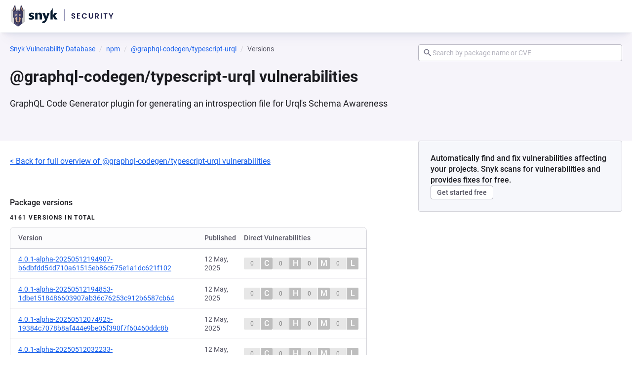

--- FILE ---
content_type: text/html;charset=utf-8
request_url: https://security.snyk.io/package/npm/%40graphql-codegen%2Ftypescript-urql/versions?page=2
body_size: 48139
content:
<!DOCTYPE html><html  lang="en"><head><meta charset="utf-8">
<meta name="viewport" content="width=device-width, initial-scale=1">
<title>@graphql-codegen&#x2F;typescript-urql package versions | Page 2 | Snyk | Snyk</title>
<link nonce="7lXYn+LaFt7EY5L4kWKrmVyD" rel="preconnect" href="https://cdn.segment.com" crossorigin="anonymous">
<link nonce="7lXYn+LaFt7EY5L4kWKrmVyD" rel="preconnect" href="https://res.cloudinary.com" crossorigin="anonymous">
<style nonce="7lXYn+LaFt7EY5L4kWKrmVyD">:root{--pcl-breakpoint-app-large:1140px;--pcl-breakpoint-app-medium:720px;--pcl-breakpoint-app-small:640px;--pcl-breakpoint-app-xlarge:1280px;--pcl-breakpoint-app-xsmall:420px;--pcl-breakpoint-app-xxlarge:1440px;--pcl-breakpoint-app-xxxlarge:1680px;--pcl-color-blue-05:#f4f8ff;--pcl-color-blue-10:#eaf1ff;--pcl-color-blue-20:#b5ccfa;--pcl-color-blue-30:#7fa7f5;--pcl-color-blue-40:#145deb;--pcl-color-blue-50:#0f47c6;--pcl-color-blue-60:#07238b;--pcl-color-blue-70:#000052;--pcl-color-brand-bubblegum:#ff78e1;--pcl-color-brand-daffodil:#ffe792;--pcl-color-brand-dark-purple:#441c99;--pcl-color-brand-dark-teal:#168982;--pcl-color-brand-deep-sea:#0a26b8;--pcl-color-brand-electric-blue:#145deb;--pcl-color-brand-hot-pink:#e555ac;--pcl-color-brand-midnight:#21214c;--pcl-color-brand-purple:#9043c6;--pcl-color-brand-salmon:#e55578;--pcl-color-brand-sky:#14c4eb;--pcl-color-brand-smoke:#8383a8;--pcl-color-brand-snow:#f6f7fb;--pcl-color-brand-steel:#555463;--pcl-color-brand-summer:#f9c748;--pcl-color-brand-teal:#43b59a;--pcl-color-brand-tiger:#f99048;--pcl-color-brand-vibe:#4bd6b5;--pcl-color-brand-white:#fff;--pcl-color-danger-base:var(--pcl-color-red-40);--pcl-color-danger-bg:var(--pcl-color-red-10);--pcl-color-danger-bg-alt:var(--pcl-color-red-20);--pcl-color-danger-border:var(--pcl-color-red-40);--pcl-color-danger-text:var(--pcl-color-red-60);--pcl-color-green-05:#f5fdfb;--pcl-color-green-10:#ecfcf8;--pcl-color-green-20:#b4e4d9;--pcl-color-green-30:#7bcdb9;--pcl-color-green-40:#43b59a;--pcl-color-green-50:#2d9283;--pcl-color-green-60:#16706b;--pcl-color-green-70:#004d54;--pcl-color-info-base:var(--pcl-color-blue-40);--pcl-color-info-bg:var(--pcl-color-blue-10);--pcl-color-info-bg-alt:var(--pcl-color-blue-20);--pcl-color-info-border:var(--pcl-color-blue-40);--pcl-color-info-text:var(--pcl-color-blue-50);--pcl-color-input-bg:var(--pcl-color-neutral-00);--pcl-color-input-border:var(--pcl-color-neutral-50);--pcl-color-input-placeholder:var(--pcl-color-neutral-50);--pcl-color-input-text:var(--pcl-color-neutral-80);--pcl-color-neutral-00:#fff;--pcl-color-neutral-05:#f9f8fa;--pcl-color-neutral-10:#f2f1f4;--pcl-color-neutral-15:#eeedf2;--pcl-color-neutral-20:#e4e3e8;--pcl-color-neutral-30:#d3d3d9;--pcl-color-neutral-40:#c3c2cb;--pcl-color-neutral-50:#b3b2bd;--pcl-color-neutral-60:#a2a1af;--pcl-color-neutral-70:#727184;--pcl-color-neutral-80:#555463;--pcl-color-neutral-90:#1c1c21;--pcl-color-orange-05:#fff9f6;--pcl-color-orange-10:#fff4ed;--pcl-color-orange-20:#fdd3b6;--pcl-color-orange-30:#fbb17f;--pcl-color-orange-40:#f99048;--pcl-color-orange-50:#e27122;--pcl-color-orange-60:#b6540b;--pcl-color-orange-70:#954002;--pcl-color-purple-05:#f5eeff;--pcl-color-purple-10:#ecddff;--pcl-color-purple-20:#ceb2f2;--pcl-color-purple-30:#b187e5;--pcl-color-purple-40:#9043c6;--pcl-color-purple-50:#722dc8;--pcl-color-purple-60:#471694;--pcl-color-purple-70:#200063;--pcl-color-red-05:#fff7f9;--pcl-color-red-10:#ffeef2;--pcl-color-red-20:#fac0cb;--pcl-color-red-30:#f48fa2;--pcl-color-red-40:#d8082d;--pcl-color-red-50:#b90020;--pcl-color-red-60:#8f0018;--pcl-color-red-70:#740000;--pcl-color-severity-critical-base:#ab1a1a;--pcl-color-severity-critical-bg:#ffdad8;--pcl-color-severity-critical-border:var(--pcl-color-severity-critical-base);--pcl-color-severity-critical-text:#9e261e;--pcl-color-severity-high-base:#ce5019;--pcl-color-severity-high-bg:#ffdbcc;--pcl-color-severity-high-border:var(--pcl-color-severity-high-base);--pcl-color-severity-high-text:#9b3d15;--pcl-color-severity-low-base:#88879e;--pcl-color-severity-low-bg:#eee;--pcl-color-severity-low-border:var(--pcl-color-severity-low-base);--pcl-color-severity-low-text:#585675;--pcl-color-severity-medium-base:#d68000;--pcl-color-severity-medium-bg:#ffe8cd;--pcl-color-severity-medium-border:var(--pcl-color-severity-medium-base);--pcl-color-severity-medium-text:#925c1e;--pcl-color-severity-none-base:#bebebe;--pcl-color-severity-none-bg:#e7e7e7;--pcl-color-severity-none-border:var(--pcl-color-severity-none-base);--pcl-color-severity-none-text:#828282;--pcl-color-state-disabled-bg:var(--pcl-color-neutral-10);--pcl-color-state-disabled-border:var(--pcl-color-neutral-40);--pcl-color-state-disabled-text:var(--pcl-color-neutral-50);--pcl-color-state-readonly-text:var(--pcl-color-neutral-70);--pcl-color-state-selected-bg:var(--pcl-color-blue-05);--pcl-color-state-selected-bg-alt:var(--pcl-color-blue-20);--pcl-color-state-selected-border:var(--pcl-color-blue-40);--pcl-color-state-selected-text:var(--pcl-color-blue-40);--pcl-color-success-base:var(--pcl-color-green-50);--pcl-color-success-bg:var(--pcl-color-green-10);--pcl-color-success-bg-alt:var(--pcl-color-green-20);--pcl-color-success-border:var(--pcl-color-green-50);--pcl-color-success-text:var(--pcl-color-green-60);--pcl-color-ui-bg:var(--pcl-color-neutral-00);--pcl-color-ui-body:var(--pcl-color-neutral-80);--pcl-color-ui-border:var(--pcl-color-neutral-30);--pcl-color-ui-border-light:var(--pcl-color-neutral-10);--pcl-color-ui-canvas:var(--pcl-color-neutral-05);--pcl-color-ui-dimmed:var(--pcl-color-neutral-70);--pcl-color-ui-focus:var(--pcl-color-blue-40);--pcl-color-ui-heading:var(--pcl-color-neutral-90);--pcl-color-ui-link:var(--pcl-color-blue-40);--pcl-color-ui-link-hover:var(--pcl-color-blue-50);--pcl-color-ui-link-visited:var(--pcl-color-neutral-70);--pcl-color-ui-nav-item-hover:#9c5cff;--pcl-color-ui-selection:var(--pcl-color-brand-daffodil);--pcl-color-ui-table-header-bg:#fcfcfd;--pcl-color-warn-base:var(--pcl-color-orange-50);--pcl-color-warn-bg:var(--pcl-color-orange-10);--pcl-color-warn-bg-alt:var(--pcl-color-orange-20);--pcl-color-warn-border:var(--pcl-color-orange-50);--pcl-color-warn-text:var(--pcl-color-orange-60);--pcl-easing-ease-in-cubic:cubic-bezier(.32,0,.67,0);--pcl-easing-ease-in-out-cubic:cubic-bezier(.65,0,.35,1);--pcl-easing-ease-out-cubic:cubic-bezier(.33,1,.68,1);--pcl-easing-linear:cubic-bezier(0,0,1,1);--pcl-elevation-far:0 8px 12px 1px #00000026;--pcl-elevation-mid:0 4px 8px 0 #00000026;--pcl-elevation-near:0 2px 4px 0 #0000001a;--pcl-gradient-bubblegum-to-dark-purple:var(--pcl-color-brand-bubblegum) 0%,var(--pcl-color-purple-50) 100%;--pcl-gradient-bubblegum-to-purple:var(--pcl-color-brand-bubblegum) 0%,var(--pcl-color-purple-30) 100%;--pcl-gradient-bubblegum-to-salmon:var(--pcl-color-brand-bubblegum) 0%,var(--pcl-color-brand-salmon) 100%;--pcl-gradient-daffodil-to-salmon:var(--pcl-color-brand-daffodil) 0%,var(--pcl-color-brand-salmon) 100%;--pcl-gradient-daffodil-to-teal:var(--pcl-color-brand-daffodil) 0%,var(--pcl-color-brand-teal) 100%;--pcl-gradient-daffodil-to-tiger:var(--pcl-color-brand-daffodil) 0%,var(--pcl-color-brand-tiger) 100%;--pcl-gradient-hot-pink-to-dark-purple:var(--pcl-color-brand-hot-pink) 0%,var(--pcl-color-purple-50) 100%;--pcl-gradient-purple-to-dark-purple:var(--pcl-color-purple-30) 0%,var(--pcl-color-purple-50) 100%;--pcl-gradient-purple-to-deep-sea:var(--pcl-color-purple-30) 0%,var(--pcl-color-brand-deep-sea) 100%;--pcl-gradient-purple-to-electric-blue:var(--pcl-color-purple-30) 0%,var(--pcl-color-brand-electric-blue) 100%;--pcl-gradient-sky-to-deep-sea:var(--pcl-color-brand-sky) 0%,var(--pcl-color-brand-deep-sea) 100%;--pcl-gradient-tiger-to-hot-pink:var(--pcl-color-brand-tiger) 0%,var(--pcl-color-brand-hot-pink) 100%;--pcl-gradient-vibe-to-dark-purple:var(--pcl-color-brand-vibe) 0%,var(--pcl-color-purple-50) 100%;--pcl-gradient-vibe-to-dark-teal:var(--pcl-color-brand-vibe) 0%,var(--pcl-color-brand-dark-teal) 100%;--pcl-gradient-vibe-to-electric-blue:var(--pcl-color-brand-vibe) 0%,var(--pcl-color-brand-electric-blue) 100%;--pcl-radius-large:8px;--pcl-radius-max:128px;--pcl-radius-medium:4px;--pcl-radius-small:2px;--pcl-radius-xlarge:12px;--pcl-size-2:2px;--pcl-size-4:4px;--pcl-size-6:6px;--pcl-size-8:8px;--pcl-size-12:12px;--pcl-size-14:14px;--pcl-size-16:16px;--pcl-size-20:20px;--pcl-size-24:24px;--pcl-size-28:28px;--pcl-size-32:32px;--pcl-size-48:48px;--pcl-size-64:64px;--pcl-size-large-font-size:18px;--pcl-size-large-height:48px;--pcl-size-large-padding:24px;--pcl-size-large-radius:var(--pcl-radius-large);--pcl-size-large-width:var(--pcl-size-large-height);--pcl-size-medium-font-size:16px;--pcl-size-medium-height:32px;--pcl-size-medium-padding:16px;--pcl-size-medium-radius:var(--pcl-radius-medium);--pcl-size-medium-width:var(--pcl-size-medium-height);--pcl-size-small-font-size:14px;--pcl-size-small-height:28px;--pcl-size-small-padding:12px;--pcl-size-small-radius:var(--pcl-radius-small);--pcl-size-small-width:var(--pcl-size-small-height);--pcl-size-xlarge-font-size:24px;--pcl-size-xlarge-height:64px;--pcl-size-xlarge-padding:24px;--pcl-size-xlarge-radius:var(--pcl-radius-xlarge);--pcl-size-xlarge-width:var(--pcl-size-xlarge-height);--pcl-size-xsmall-font-size:12px;--pcl-size-xsmall-height:20px;--pcl-size-xsmall-padding:8px;--pcl-size-xsmall-radius:var(--pcl-radius-small);--pcl-size-xsmall-width:var(--pcl-size-xsmall-height);--pcl-space-adjust-l:3px;--pcl-space-adjust-m:2px;--pcl-space-adjust-s:1px;--pcl-space-l:24px;--pcl-space-layout-huge:240px;--pcl-space-layout-large:120px;--pcl-space-layout-medium:80px;--pcl-space-layout-small:40px;--pcl-space-layout-xlarge:160px;--pcl-space-layout-xsmall:24px;--pcl-space-m:16px;--pcl-space-s:12px;--pcl-space-xl:32px;--pcl-space-xs:8px;--pcl-space-xxl:40px;--pcl-space-xxs:4px;--pcl-timing-deliberate:.5s;--pcl-timing-instant:50ms;--pcl-timing-moderate:.2s;--pcl-timing-quick:.1s;--pcl-timing-slow:1s;--pcl-transition-blend-deliberate:var(--pcl-timing-deliberate) 0ms var(--pcl-easing-linear);--pcl-transition-blend-instant:var(--pcl-timing-instant) 0ms var(--pcl-easing-linear);--pcl-transition-blend-moderate:var(--pcl-timing-moderate) 0ms var(--pcl-easing-linear);--pcl-transition-blend-quick:var(--pcl-timing-quick) 0ms var(--pcl-easing-linear);--pcl-transition-blend-slow:var(--pcl-timing-slow) 0ms var(--pcl-easing-linear);--pcl-transition-enter-deliberate:var(--pcl-timing-deliberate) 0ms var(--pcl-easing-ease-out-cubic);--pcl-transition-enter-instant:var(--pcl-timing-instant) 0ms var(--pcl-easing-ease-out-cubic);--pcl-transition-enter-moderate:var(--pcl-timing-moderate) 0ms var(--pcl-easing-ease-out-cubic);--pcl-transition-enter-quick:var(--pcl-timing-quick) 0ms var(--pcl-easing-ease-out-cubic);--pcl-transition-enter-slow:var(--pcl-timing-slow) 0ms var(--pcl-easing-ease-out-cubic);--pcl-transition-exit-deliberate:var(--pcl-timing-deliberate) 0ms var(--pcl-easing-ease-in-cubic);--pcl-transition-exit-instant:var(--pcl-timing-instant) 0ms var(--pcl-easing-ease-in-cubic);--pcl-transition-exit-moderate:var(--pcl-timing-moderate) 0ms var(--pcl-easing-ease-in-cubic);--pcl-transition-exit-quick:var(--pcl-timing-quick) 0ms var(--pcl-easing-ease-in-cubic);--pcl-transition-exit-slow:var(--pcl-timing-slow) 0ms var(--pcl-easing-ease-in-cubic);--pcl-transition-mechanical-switch-instant:var(--pcl-timing-instant) 0ms cubic-bezier(0,1.15,0,1);--pcl-transition-mechanical-switch-moderate:var(--pcl-timing-moderate) 0ms cubic-bezier(0,1.15,0,1);--pcl-transition-mechanical-switch-quick:var(--pcl-timing-quick) 0ms cubic-bezier(0,1.15,0,1);--pcl-transition-notification-enter:var(--pcl-timing-quick) 0ms var(--pcl-easing-ease-out-cubic);--pcl-transition-notification-exit:var(--pcl-timing-quick) 3s var(--pcl-easing-ease-in-cubic);--pcl-transition-rhythmic-deliberate:var(--pcl-timing-deliberate) 0ms var(--pcl-easing-linear);--pcl-transition-rhythmic-instant:var(--pcl-timing-instant) 0ms var(--pcl-easing-linear);--pcl-transition-rhythmic-moderate:var(--pcl-timing-moderate) 0ms var(--pcl-easing-linear);--pcl-transition-rhythmic-quick:var(--pcl-timing-quick) 0ms var(--pcl-easing-linear);--pcl-transition-rhythmic-slow:var(--pcl-timing-slow) 0ms var(--pcl-easing-linear);--pcl-typography-brand-body-font-family:var(--pcl-typography-family-roboto);--pcl-typography-brand-body-font-size:16px;--pcl-typography-brand-body-font-weight:700;--pcl-typography-brand-body-lead-font-family:var(--pcl-typography-family-poppins);--pcl-typography-brand-body-lead-font-size:18px;--pcl-typography-brand-body-lead-font-weight:400;--pcl-typography-brand-body-lead-letter-spacing:.01em;--pcl-typography-brand-body-lead-line-height:1.5555555555555556;--pcl-typography-brand-body-line-height:1.5;--pcl-typography-brand-code-font-family:var(--pcl-typography-family-roboto-mono);--pcl-typography-brand-code-font-size:16px;--pcl-typography-brand-code-font-weight:400;--pcl-typography-brand-code-line-height:1.75;--pcl-typography-brand-heading1-font-family:var(--pcl-typography-family-poppins);--pcl-typography-brand-heading1-font-size:48px;--pcl-typography-brand-heading1-font-weight:700;--pcl-typography-brand-heading1-line-height:1.3333333333333333;--pcl-typography-brand-heading2-font-family:var(--pcl-typography-family-poppins);--pcl-typography-brand-heading2-font-size:40px;--pcl-typography-brand-heading2-font-weight:700;--pcl-typography-brand-heading2-line-height:1.2;--pcl-typography-brand-heading3-font-family:var(--pcl-typography-family-poppins);--pcl-typography-brand-heading3-font-size:32px;--pcl-typography-brand-heading3-font-weight:700;--pcl-typography-brand-heading3-line-height:1.25;--pcl-typography-brand-mini-header-font-family:var(--pcl-typography-family-poppins);--pcl-typography-brand-mini-header-font-size:16px;--pcl-typography-brand-mini-header-font-weight:600;--pcl-typography-brand-mini-header-letter-spacing:.12em;--pcl-typography-brand-mini-header-line-height:1.5;--pcl-typography-brand-mini-header-text-transform:uppercase;--pcl-typography-brand-subhead-font-family:var(--pcl-typography-family-poppins);--pcl-typography-brand-subhead-font-size:24px;--pcl-typography-brand-subhead-font-weight:600;--pcl-typography-brand-subhead-line-height:1.5;--pcl-typography-brand-subhead-small-font-family:var(--pcl-typography-family-poppins);--pcl-typography-brand-subhead-small-font-size:18px;--pcl-typography-brand-subhead-small-font-weight:600;--pcl-typography-brand-subhead-small-line-height:1.5555555555555556;--pcl-typography-family-poppins:Poppins,Futura,"Century Gothic",system-ui,ui-sans-serif,-apple-system,sans-serif;--pcl-typography-family-roboto:Roboto,system-ui,ui-sans-serif,-apple-system,Helvetica,Arial,sans-serif;--pcl-typography-family-roboto-mono:"Roboto Mono",ui-monospace,"SF Mono",Monaco,"Cascadia Mono","Cascadia Code",Consolas,monospace;--pcl-typography-product-badge-font-family:var(--pcl-typography-family-roboto);--pcl-typography-product-badge-font-size:12px;--pcl-typography-product-badge-font-weight:600;--pcl-typography-product-badge-line-height:1.1666666666666667;--pcl-typography-product-badge-small-font-family:var(--pcl-typography-family-roboto);--pcl-typography-product-badge-small-font-size:10px;--pcl-typography-product-badge-small-font-weight:500;--pcl-typography-product-badge-small-line-height:1.1;--pcl-typography-product-body-font-family:var(--pcl-typography-family-roboto);--pcl-typography-product-body-font-size:16px;--pcl-typography-product-body-font-weight:400;--pcl-typography-product-body-lead-font-family:var(--pcl-typography-family-roboto);--pcl-typography-product-body-lead-font-size:18px;--pcl-typography-product-body-lead-font-weight:400;--pcl-typography-product-body-lead-letter-spacing:0;--pcl-typography-product-body-lead-line-height:1.3333333333333333;--pcl-typography-product-body-lead-strong-font-family:var(--pcl-typography-family-roboto);--pcl-typography-product-body-lead-strong-font-size:18px;--pcl-typography-product-body-lead-strong-font-weight:500;--pcl-typography-product-body-lead-strong-letter-spacing:0;--pcl-typography-product-body-lead-strong-line-height:1.3333333333333333;--pcl-typography-product-body-letter-spacing:0;--pcl-typography-product-body-line-height:1.375;--pcl-typography-product-body-small-font-family:var(--pcl-typography-family-roboto);--pcl-typography-product-body-small-font-size:14px;--pcl-typography-product-body-small-font-weight:400;--pcl-typography-product-body-small-letter-spacing:0;--pcl-typography-product-body-small-line-height:1.2857142857142858;--pcl-typography-product-body-small-strong-font-family:var(--pcl-typography-family-roboto);--pcl-typography-product-body-small-strong-font-size:14px;--pcl-typography-product-body-small-strong-font-weight:500;--pcl-typography-product-body-small-strong-letter-spacing:0;--pcl-typography-product-body-small-strong-line-height:1.2857142857142858;--pcl-typography-product-body-strong-font-family:var(--pcl-typography-family-roboto);--pcl-typography-product-body-strong-font-size:16px;--pcl-typography-product-body-strong-font-weight:500;--pcl-typography-product-body-strong-letter-spacing:0;--pcl-typography-product-body-strong-line-height:1.375;--pcl-typography-product-caption-font-family:var(--pcl-typography-family-roboto);--pcl-typography-product-caption-font-size:12px;--pcl-typography-product-caption-font-weight:400;--pcl-typography-product-caption-letter-spacing:0;--pcl-typography-product-caption-line-height:1.3333333333333333;--pcl-typography-product-caption-strong-font-family:var(--pcl-typography-family-roboto);--pcl-typography-product-caption-strong-font-size:12px;--pcl-typography-product-caption-strong-font-weight:500;--pcl-typography-product-caption-strong-letter-spacing:0;--pcl-typography-product-caption-strong-line-height:1.3333333333333333;--pcl-typography-product-code-font-family:var(--pcl-typography-family-roboto-mono);--pcl-typography-product-code-font-size:14px;--pcl-typography-product-code-font-weight:400;--pcl-typography-product-code-lead-font-family:var(--pcl-typography-family-roboto-mono);--pcl-typography-product-code-lead-font-size:16px;--pcl-typography-product-code-lead-font-weight:400;--pcl-typography-product-code-lead-letter-spacing:0;--pcl-typography-product-code-lead-line-height:1.3125;--pcl-typography-product-code-letter-spacing:0;--pcl-typography-product-code-line-height:1.5714285714285714;--pcl-typography-product-code-small-font-family:var(--pcl-typography-family-roboto-mono);--pcl-typography-product-code-small-font-size:12px;--pcl-typography-product-code-small-font-weight:400;--pcl-typography-product-code-small-letter-spacing:0;--pcl-typography-product-code-small-line-height:1.5;--pcl-typography-product-default-font-family:var(--pcl-typography-family-roboto);--pcl-typography-product-default-font-size:16px;--pcl-typography-product-default-font-weight:400;--pcl-typography-product-default-letter-spacing:0;--pcl-typography-product-default-line-height:1;--pcl-typography-product-default-small-font-family:var(--pcl-typography-family-roboto);--pcl-typography-product-default-small-font-size:14px;--pcl-typography-product-default-small-font-weight:400;--pcl-typography-product-default-small-letter-spacing:0;--pcl-typography-product-default-small-line-height:1;--pcl-typography-product-heading1-font-family:var(--pcl-typography-family-roboto);--pcl-typography-product-heading1-font-size:32px;--pcl-typography-product-heading1-font-weight:600;--pcl-typography-product-heading1-letter-spacing:0;--pcl-typography-product-heading1-line-height:1.1875;--pcl-typography-product-heading2-font-family:var(--pcl-typography-family-roboto);--pcl-typography-product-heading2-font-size:28px;--pcl-typography-product-heading2-font-weight:400;--pcl-typography-product-heading2-letter-spacing:0;--pcl-typography-product-heading2-line-height:1.2857142857142858;--pcl-typography-product-heading3-font-family:var(--pcl-typography-family-roboto);--pcl-typography-product-heading3-font-size:24px;--pcl-typography-product-heading3-font-weight:400;--pcl-typography-product-heading3-letter-spacing:0;--pcl-typography-product-heading3-line-height:1.3333333333333333;--pcl-typography-product-heading4-font-family:var(--pcl-typography-family-roboto);--pcl-typography-product-heading4-font-size:20px;--pcl-typography-product-heading4-font-weight:400;--pcl-typography-product-heading4-letter-spacing:0;--pcl-typography-product-heading4-line-height:1.3;--pcl-typography-product-heading5-font-family:var(--pcl-typography-family-roboto);--pcl-typography-product-heading5-font-size:16px;--pcl-typography-product-heading5-font-weight:500;--pcl-typography-product-heading5-letter-spacing:0;--pcl-typography-product-heading5-line-height:1.375;--pcl-typography-product-heading6-font-family:var(--pcl-typography-family-roboto);--pcl-typography-product-heading6-font-size:14px;--pcl-typography-product-heading6-font-weight:600;--pcl-typography-product-heading6-letter-spacing:.12em;--pcl-typography-product-heading6-line-height:1.1428571428571428;--pcl-typography-product-heading6-text-transform:uppercase;--pcl-typography-product-heading7-font-family:var(--pcl-typography-family-roboto);--pcl-typography-product-heading7-font-size:12px;--pcl-typography-product-heading7-font-weight:600;--pcl-typography-product-heading7-letter-spacing:.12em;--pcl-typography-product-heading7-line-height:1.1666666666666667;--pcl-typography-product-heading7-text-transform:uppercase}@font-face{font-display:swap;font-family:Poppins;font-style:normal;font-weight:100;src:url(/_nuxt/poppins-v20-100-normal-devanagari.CZLA1omy.woff2) format("woff2");unicode-range:u+0900-097f,u+1cd0-1cf6,u+1cf8-1cf9,u+200c-200d,u+20a8,u+20b9,u+25cc,u+a830-a839,u+a8e0-a8fb}@font-face{font-display:swap;font-family:Poppins;font-style:normal;font-weight:100;src:url(/_nuxt/poppins-v20-100-normal-latin.CY-M_i9k.woff2) format("woff2");unicode-range:u+00??,u+0131,u+0152-0153,u+02bb-02bc,u+02c6,u+02da,u+02dc,u+2000-206f,u+2074,u+20ac,u+2122,u+2191,u+2193,u+2212,u+2215,u+feff,u+fffd}@font-face{font-display:swap;font-family:Poppins;font-style:normal;font-weight:100;src:url(/_nuxt/poppins-v20-100-normal-latin-ext.CCeG_pi2.woff2) format("woff2");unicode-range:u+0100-024f,u+0259,u+1e??,u+2020,u+20a0-20ab,u+20ad-20cf,u+2113,u+2c60-2c7f,u+a720-a7ff}@font-face{font-display:swap;font-family:Poppins;font-style:italic;font-weight:100;src:url(/_nuxt/poppins-v20-100-italic-devanagari.ul51hcUP.woff2) format("woff2");unicode-range:u+0900-097f,u+1cd0-1cf6,u+1cf8-1cf9,u+200c-200d,u+20a8,u+20b9,u+25cc,u+a830-a839,u+a8e0-a8fb}@font-face{font-display:swap;font-family:Poppins;font-style:italic;font-weight:100;src:url(/_nuxt/poppins-v20-100-italic-latin.DuNkhShJ.woff2) format("woff2");unicode-range:u+00??,u+0131,u+0152-0153,u+02bb-02bc,u+02c6,u+02da,u+02dc,u+2000-206f,u+2074,u+20ac,u+2122,u+2191,u+2193,u+2212,u+2215,u+feff,u+fffd}@font-face{font-display:swap;font-family:Poppins;font-style:italic;font-weight:100;src:url(/_nuxt/poppins-v20-100-italic-latin-ext.oyjGAE9j.woff2) format("woff2");unicode-range:u+0100-024f,u+0259,u+1e??,u+2020,u+20a0-20ab,u+20ad-20cf,u+2113,u+2c60-2c7f,u+a720-a7ff}@font-face{font-display:swap;font-family:Poppins;font-style:normal;font-weight:200;src:url(/_nuxt/poppins-v20-200-normal-devanagari.-dqpTUjO.woff2) format("woff2");unicode-range:u+0900-097f,u+1cd0-1cf6,u+1cf8-1cf9,u+200c-200d,u+20a8,u+20b9,u+25cc,u+a830-a839,u+a8e0-a8fb}@font-face{font-display:swap;font-family:Poppins;font-style:normal;font-weight:200;src:url(/_nuxt/poppins-v20-200-normal-latin.B8tqA5oA.woff2) format("woff2");unicode-range:u+00??,u+0131,u+0152-0153,u+02bb-02bc,u+02c6,u+02da,u+02dc,u+2000-206f,u+2074,u+20ac,u+2122,u+2191,u+2193,u+2212,u+2215,u+feff,u+fffd}@font-face{font-display:swap;font-family:Poppins;font-style:normal;font-weight:200;src:url(/_nuxt/poppins-v20-200-normal-latin-ext.C0IcU-CJ.woff2) format("woff2");unicode-range:u+0100-024f,u+0259,u+1e??,u+2020,u+20a0-20ab,u+20ad-20cf,u+2113,u+2c60-2c7f,u+a720-a7ff}@font-face{font-display:swap;font-family:Poppins;font-style:italic;font-weight:200;src:url(/_nuxt/poppins-v20-200-italic-devanagari.BDZnC7kE.woff2) format("woff2");unicode-range:u+0900-097f,u+1cd0-1cf6,u+1cf8-1cf9,u+200c-200d,u+20a8,u+20b9,u+25cc,u+a830-a839,u+a8e0-a8fb}@font-face{font-display:swap;font-family:Poppins;font-style:italic;font-weight:200;src:url(/_nuxt/poppins-v20-200-italic-latin.CeOz3Dg2.woff2) format("woff2");unicode-range:u+00??,u+0131,u+0152-0153,u+02bb-02bc,u+02c6,u+02da,u+02dc,u+2000-206f,u+2074,u+20ac,u+2122,u+2191,u+2193,u+2212,u+2215,u+feff,u+fffd}@font-face{font-display:swap;font-family:Poppins;font-style:italic;font-weight:200;src:url(/_nuxt/poppins-v20-200-italic-latin-ext.DUFKXWH7.woff2) format("woff2");unicode-range:u+0100-024f,u+0259,u+1e??,u+2020,u+20a0-20ab,u+20ad-20cf,u+2113,u+2c60-2c7f,u+a720-a7ff}@font-face{font-display:swap;font-family:Poppins;font-style:normal;font-weight:300;src:url(/_nuxt/poppins-v20-300-normal-devanagari.BtHqo3Vt.woff2) format("woff2");unicode-range:u+0900-097f,u+1cd0-1cf6,u+1cf8-1cf9,u+200c-200d,u+20a8,u+20b9,u+25cc,u+a830-a839,u+a8e0-a8fb}@font-face{font-display:swap;font-family:Poppins;font-style:normal;font-weight:300;src:url(/_nuxt/poppins-v20-300-normal-latin.Dku2WoCh.woff2) format("woff2");unicode-range:u+00??,u+0131,u+0152-0153,u+02bb-02bc,u+02c6,u+02da,u+02dc,u+2000-206f,u+2074,u+20ac,u+2122,u+2191,u+2193,u+2212,u+2215,u+feff,u+fffd}@font-face{font-display:swap;font-family:Poppins;font-style:normal;font-weight:300;src:url(/_nuxt/poppins-v20-300-normal-latin-ext.Dp0S20ci.woff2) format("woff2");unicode-range:u+0100-024f,u+0259,u+1e??,u+2020,u+20a0-20ab,u+20ad-20cf,u+2113,u+2c60-2c7f,u+a720-a7ff}@font-face{font-display:swap;font-family:Poppins;font-style:italic;font-weight:300;src:url(/_nuxt/poppins-v20-300-italic-devanagari.Ccbjp3Oy.woff2) format("woff2");unicode-range:u+0900-097f,u+1cd0-1cf6,u+1cf8-1cf9,u+200c-200d,u+20a8,u+20b9,u+25cc,u+a830-a839,u+a8e0-a8fb}@font-face{font-display:swap;font-family:Poppins;font-style:italic;font-weight:300;src:url(/_nuxt/poppins-v20-300-italic-latin.EWCPeN2Y.woff2) format("woff2");unicode-range:u+00??,u+0131,u+0152-0153,u+02bb-02bc,u+02c6,u+02da,u+02dc,u+2000-206f,u+2074,u+20ac,u+2122,u+2191,u+2193,u+2212,u+2215,u+feff,u+fffd}@font-face{font-display:swap;font-family:Poppins;font-style:italic;font-weight:300;src:url(/_nuxt/poppins-v20-300-italic-latin-ext.BN5OT8s5.woff2) format("woff2");unicode-range:u+0100-024f,u+0259,u+1e??,u+2020,u+20a0-20ab,u+20ad-20cf,u+2113,u+2c60-2c7f,u+a720-a7ff}@font-face{font-display:swap;font-family:Poppins;font-style:normal;font-weight:400;src:url(/_nuxt/poppins-v20-400-normal-devanagari.DXhQFdtL.woff2) format("woff2");unicode-range:u+0900-097f,u+1cd0-1cf6,u+1cf8-1cf9,u+200c-200d,u+20a8,u+20b9,u+25cc,u+a830-a839,u+a8e0-a8fb}@font-face{font-display:swap;font-family:Poppins;font-style:normal;font-weight:400;src:url(/_nuxt/poppins-v20-400-normal-latin.cpxAROuN.woff2) format("woff2");unicode-range:u+00??,u+0131,u+0152-0153,u+02bb-02bc,u+02c6,u+02da,u+02dc,u+2000-206f,u+2074,u+20ac,u+2122,u+2191,u+2193,u+2212,u+2215,u+feff,u+fffd}@font-face{font-display:swap;font-family:Poppins;font-style:normal;font-weight:400;src:url(/_nuxt/poppins-v20-400-normal-latin-ext.CZnfsGfc.woff2) format("woff2");unicode-range:u+0100-024f,u+0259,u+1e??,u+2020,u+20a0-20ab,u+20ad-20cf,u+2113,u+2c60-2c7f,u+a720-a7ff}@font-face{font-display:swap;font-family:Poppins;font-style:italic;font-weight:400;src:url(/_nuxt/poppins-v20-400-italic-devanagari.BO6sGsOT.woff2) format("woff2");unicode-range:u+0900-097f,u+1cd0-1cf6,u+1cf8-1cf9,u+200c-200d,u+20a8,u+20b9,u+25cc,u+a830-a839,u+a8e0-a8fb}@font-face{font-display:swap;font-family:Poppins;font-style:italic;font-weight:400;src:url(/_nuxt/poppins-v20-400-italic-latin.B4GYq972.woff2) format("woff2");unicode-range:u+00??,u+0131,u+0152-0153,u+02bb-02bc,u+02c6,u+02da,u+02dc,u+2000-206f,u+2074,u+20ac,u+2122,u+2191,u+2193,u+2212,u+2215,u+feff,u+fffd}@font-face{font-display:swap;font-family:Poppins;font-style:italic;font-weight:400;src:url(/_nuxt/poppins-v20-400-italic-latin-ext.CfukeBgr.woff2) format("woff2");unicode-range:u+0100-024f,u+0259,u+1e??,u+2020,u+20a0-20ab,u+20ad-20cf,u+2113,u+2c60-2c7f,u+a720-a7ff}@font-face{font-display:swap;font-family:Poppins;font-style:normal;font-weight:500;src:url(/_nuxt/poppins-v20-500-normal-devanagari.CedCftIp.woff2) format("woff2");unicode-range:u+0900-097f,u+1cd0-1cf6,u+1cf8-1cf9,u+200c-200d,u+20a8,u+20b9,u+25cc,u+a830-a839,u+a8e0-a8fb}@font-face{font-display:swap;font-family:Poppins;font-style:normal;font-weight:500;src:url(/_nuxt/poppins-v20-500-normal-latin.C8OXljZJ.woff2) format("woff2");unicode-range:u+00??,u+0131,u+0152-0153,u+02bb-02bc,u+02c6,u+02da,u+02dc,u+2000-206f,u+2074,u+20ac,u+2122,u+2191,u+2193,u+2212,u+2215,u+feff,u+fffd}@font-face{font-display:swap;font-family:Poppins;font-style:normal;font-weight:500;src:url(/_nuxt/poppins-v20-500-normal-latin-ext.CkbSfFoM.woff2) format("woff2");unicode-range:u+0100-024f,u+0259,u+1e??,u+2020,u+20a0-20ab,u+20ad-20cf,u+2113,u+2c60-2c7f,u+a720-a7ff}@font-face{font-display:swap;font-family:Poppins;font-style:italic;font-weight:500;src:url(/_nuxt/poppins-v20-500-italic-devanagari.vhFg2WcP.woff2) format("woff2");unicode-range:u+0900-097f,u+1cd0-1cf6,u+1cf8-1cf9,u+200c-200d,u+20a8,u+20b9,u+25cc,u+a830-a839,u+a8e0-a8fb}@font-face{font-display:swap;font-family:Poppins;font-style:italic;font-weight:500;src:url(/_nuxt/poppins-v20-500-italic-latin.o28Otv0U.woff2) format("woff2");unicode-range:u+00??,u+0131,u+0152-0153,u+02bb-02bc,u+02c6,u+02da,u+02dc,u+2000-206f,u+2074,u+20ac,u+2122,u+2191,u+2193,u+2212,u+2215,u+feff,u+fffd}@font-face{font-display:swap;font-family:Poppins;font-style:italic;font-weight:500;src:url(/_nuxt/poppins-v20-500-italic-latin-ext.DKwKErlU.woff2) format("woff2");unicode-range:u+0100-024f,u+0259,u+1e??,u+2020,u+20a0-20ab,u+20ad-20cf,u+2113,u+2c60-2c7f,u+a720-a7ff}@font-face{font-display:swap;font-family:Poppins;font-style:normal;font-weight:600;src:url(/_nuxt/poppins-v20-600-normal-devanagari.B64POISR.woff2) format("woff2");unicode-range:u+0900-097f,u+1cd0-1cf6,u+1cf8-1cf9,u+200c-200d,u+20a8,u+20b9,u+25cc,u+a830-a839,u+a8e0-a8fb}@font-face{font-display:swap;font-family:Poppins;font-style:normal;font-weight:600;src:url(/_nuxt/poppins-v20-600-normal-latin.zEkxB9Mr.woff2) format("woff2");unicode-range:u+00??,u+0131,u+0152-0153,u+02bb-02bc,u+02c6,u+02da,u+02dc,u+2000-206f,u+2074,u+20ac,u+2122,u+2191,u+2193,u+2212,u+2215,u+feff,u+fffd}@font-face{font-display:swap;font-family:Poppins;font-style:normal;font-weight:600;src:url(/_nuxt/poppins-v20-600-normal-latin-ext.CjZjQJk3.woff2) format("woff2");unicode-range:u+0100-024f,u+0259,u+1e??,u+2020,u+20a0-20ab,u+20ad-20cf,u+2113,u+2c60-2c7f,u+a720-a7ff}@font-face{font-display:swap;font-family:Poppins;font-style:italic;font-weight:600;src:url(/_nuxt/poppins-v20-600-italic-devanagari.Bl58zENu.woff2) format("woff2");unicode-range:u+0900-097f,u+1cd0-1cf6,u+1cf8-1cf9,u+200c-200d,u+20a8,u+20b9,u+25cc,u+a830-a839,u+a8e0-a8fb}@font-face{font-display:swap;font-family:Poppins;font-style:italic;font-weight:600;src:url(/_nuxt/poppins-v20-600-italic-latin.CZ4wqKBi.woff2) format("woff2");unicode-range:u+00??,u+0131,u+0152-0153,u+02bb-02bc,u+02c6,u+02da,u+02dc,u+2000-206f,u+2074,u+20ac,u+2122,u+2191,u+2193,u+2212,u+2215,u+feff,u+fffd}@font-face{font-display:swap;font-family:Poppins;font-style:italic;font-weight:600;src:url(/_nuxt/poppins-v20-600-italic-latin-ext.DK71-XlB.woff2) format("woff2");unicode-range:u+0100-024f,u+0259,u+1e??,u+2020,u+20a0-20ab,u+20ad-20cf,u+2113,u+2c60-2c7f,u+a720-a7ff}@font-face{font-display:swap;font-family:Poppins;font-style:normal;font-weight:700;src:url(/_nuxt/poppins-v20-700-normal-devanagari.x1FzP7sX.woff2) format("woff2");unicode-range:u+0900-097f,u+1cd0-1cf6,u+1cf8-1cf9,u+200c-200d,u+20a8,u+20b9,u+25cc,u+a830-a839,u+a8e0-a8fb}@font-face{font-display:swap;font-family:Poppins;font-style:normal;font-weight:700;src:url(/_nuxt/poppins-v20-700-normal-latin.Qrb0O0WB.woff2) format("woff2");unicode-range:u+00??,u+0131,u+0152-0153,u+02bb-02bc,u+02c6,u+02da,u+02dc,u+2000-206f,u+2074,u+20ac,u+2122,u+2191,u+2193,u+2212,u+2215,u+feff,u+fffd}@font-face{font-display:swap;font-family:Poppins;font-style:normal;font-weight:700;src:url(/_nuxt/poppins-v20-700-normal-latin-ext.j1no4XVB.woff2) format("woff2");unicode-range:u+0100-024f,u+0259,u+1e??,u+2020,u+20a0-20ab,u+20ad-20cf,u+2113,u+2c60-2c7f,u+a720-a7ff}@font-face{font-display:swap;font-family:Poppins;font-style:italic;font-weight:700;src:url(/_nuxt/poppins-v20-700-italic-devanagari.BcxLru-s.woff2) format("woff2");unicode-range:u+0900-097f,u+1cd0-1cf6,u+1cf8-1cf9,u+200c-200d,u+20a8,u+20b9,u+25cc,u+a830-a839,u+a8e0-a8fb}@font-face{font-display:swap;font-family:Poppins;font-style:italic;font-weight:700;src:url(/_nuxt/poppins-v20-700-italic-latin.RKf6esGj.woff2) format("woff2");unicode-range:u+00??,u+0131,u+0152-0153,u+02bb-02bc,u+02c6,u+02da,u+02dc,u+2000-206f,u+2074,u+20ac,u+2122,u+2191,u+2193,u+2212,u+2215,u+feff,u+fffd}@font-face{font-display:swap;font-family:Poppins;font-style:italic;font-weight:700;src:url(/_nuxt/poppins-v20-700-italic-latin-ext.Dydr-NSJ.woff2) format("woff2");unicode-range:u+0100-024f,u+0259,u+1e??,u+2020,u+20a0-20ab,u+20ad-20cf,u+2113,u+2c60-2c7f,u+a720-a7ff}@font-face{font-display:swap;font-family:Poppins;font-style:normal;font-weight:800;src:url(/_nuxt/poppins-v20-800-normal-devanagari.vytqx0aS.woff2) format("woff2");unicode-range:u+0900-097f,u+1cd0-1cf6,u+1cf8-1cf9,u+200c-200d,u+20a8,u+20b9,u+25cc,u+a830-a839,u+a8e0-a8fb}@font-face{font-display:swap;font-family:Poppins;font-style:normal;font-weight:800;src:url(/_nuxt/poppins-v20-800-normal-latin.Bd8-pIP1.woff2) format("woff2");unicode-range:u+00??,u+0131,u+0152-0153,u+02bb-02bc,u+02c6,u+02da,u+02dc,u+2000-206f,u+2074,u+20ac,u+2122,u+2191,u+2193,u+2212,u+2215,u+feff,u+fffd}@font-face{font-display:swap;font-family:Poppins;font-style:normal;font-weight:800;src:url(/_nuxt/poppins-v20-800-normal-latin-ext.B0fQqkW3.woff2) format("woff2");unicode-range:u+0100-024f,u+0259,u+1e??,u+2020,u+20a0-20ab,u+20ad-20cf,u+2113,u+2c60-2c7f,u+a720-a7ff}@font-face{font-display:swap;font-family:Poppins;font-style:italic;font-weight:800;src:url(/_nuxt/poppins-v20-800-italic-devanagari.DezTMIMD.woff2) format("woff2");unicode-range:u+0900-097f,u+1cd0-1cf6,u+1cf8-1cf9,u+200c-200d,u+20a8,u+20b9,u+25cc,u+a830-a839,u+a8e0-a8fb}@font-face{font-display:swap;font-family:Poppins;font-style:italic;font-weight:800;src:url(/_nuxt/poppins-v20-800-italic-latin.B-yag6pl.woff2) format("woff2");unicode-range:u+00??,u+0131,u+0152-0153,u+02bb-02bc,u+02c6,u+02da,u+02dc,u+2000-206f,u+2074,u+20ac,u+2122,u+2191,u+2193,u+2212,u+2215,u+feff,u+fffd}@font-face{font-display:swap;font-family:Poppins;font-style:italic;font-weight:800;src:url(/_nuxt/poppins-v20-800-italic-latin-ext.BPOxBzTP.woff2) format("woff2");unicode-range:u+0100-024f,u+0259,u+1e??,u+2020,u+20a0-20ab,u+20ad-20cf,u+2113,u+2c60-2c7f,u+a720-a7ff}@font-face{font-display:swap;font-family:Poppins;font-style:normal;font-weight:900;src:url(/_nuxt/poppins-v20-900-normal-devanagari.DsCVpxWm.woff2) format("woff2");unicode-range:u+0900-097f,u+1cd0-1cf6,u+1cf8-1cf9,u+200c-200d,u+20a8,u+20b9,u+25cc,u+a830-a839,u+a8e0-a8fb}@font-face{font-display:swap;font-family:Poppins;font-style:normal;font-weight:900;src:url(/_nuxt/poppins-v20-900-normal-latin.BmL1zqjw.woff2) format("woff2");unicode-range:u+00??,u+0131,u+0152-0153,u+02bb-02bc,u+02c6,u+02da,u+02dc,u+2000-206f,u+2074,u+20ac,u+2122,u+2191,u+2193,u+2212,u+2215,u+feff,u+fffd}@font-face{font-display:swap;font-family:Poppins;font-style:normal;font-weight:900;src:url(/_nuxt/poppins-v20-900-normal-latin-ext.BINUPau8.woff2) format("woff2");unicode-range:u+0100-024f,u+0259,u+1e??,u+2020,u+20a0-20ab,u+20ad-20cf,u+2113,u+2c60-2c7f,u+a720-a7ff}@font-face{font-display:swap;font-family:Poppins;font-style:italic;font-weight:900;src:url(/_nuxt/poppins-v20-900-italic-devanagari.CgGxIL1f.woff2) format("woff2");unicode-range:u+0900-097f,u+1cd0-1cf6,u+1cf8-1cf9,u+200c-200d,u+20a8,u+20b9,u+25cc,u+a830-a839,u+a8e0-a8fb}@font-face{font-display:swap;font-family:Poppins;font-style:italic;font-weight:900;src:url(/_nuxt/poppins-v20-900-italic-latin.DzxCezIC.woff2) format("woff2");unicode-range:u+00??,u+0131,u+0152-0153,u+02bb-02bc,u+02c6,u+02da,u+02dc,u+2000-206f,u+2074,u+20ac,u+2122,u+2191,u+2193,u+2212,u+2215,u+feff,u+fffd}@font-face{font-display:swap;font-family:Poppins;font-style:italic;font-weight:900;src:url(/_nuxt/poppins-v20-900-italic-latin-ext.BlLO1p4N.woff2) format("woff2");unicode-range:u+0100-024f,u+0259,u+1e??,u+2020,u+20a0-20ab,u+20ad-20cf,u+2113,u+2c60-2c7f,u+a720-a7ff}@font-face{font-display:swap;font-family:Roboto;font-style:normal;font-weight:100;src:url(/_nuxt/roboto-v30-100-normal-cyrillic.BHlfIXiv.woff2) format("woff2");unicode-range:u+0301,u+0400-045f,u+0490-0491,u+04b0-04b1,u+2116}@font-face{font-display:swap;font-family:Roboto;font-style:normal;font-weight:100;src:url(/_nuxt/roboto-v30-100-normal-cyrillic-ext.CdqiZRVn.woff2) format("woff2");unicode-range:u+0460-052f,u+1c80-1c88,u+20b4,u+2de0-2dff,u+a640-a69f,u+fe2e-fe2f}@font-face{font-display:swap;font-family:Roboto;font-style:normal;font-weight:100;src:url(/_nuxt/roboto-v30-100-normal-greek.BamUJosy.woff2) format("woff2");unicode-range:u+0370-03ff}@font-face{font-display:swap;font-family:Roboto;font-style:normal;font-weight:100;src:url([data-uri]) format("woff2");unicode-range:u+1f??}@font-face{font-display:swap;font-family:Roboto;font-style:normal;font-weight:100;src:url(/_nuxt/roboto-v30-100-normal-latin.Dww5OzbW.woff2) format("woff2");unicode-range:u+00??,u+0131,u+0152-0153,u+02bb-02bc,u+02c6,u+02da,u+02dc,u+2000-206f,u+2074,u+20ac,u+2122,u+2191,u+2193,u+2212,u+2215,u+feff,u+fffd}@font-face{font-display:swap;font-family:Roboto;font-style:normal;font-weight:100;src:url(/_nuxt/roboto-v30-100-normal-latin-ext.r8Q9s0xs.woff2) format("woff2");unicode-range:u+0100-024f,u+0259,u+1e??,u+2020,u+20a0-20ab,u+20ad-20cf,u+2113,u+2c60-2c7f,u+a720-a7ff}@font-face{font-display:swap;font-family:Roboto;font-style:normal;font-weight:100;src:url(/_nuxt/roboto-v30-100-normal-vietnamese.BMQkN1vn.woff2) format("woff2");unicode-range:u+0102-0103,u+0110-0111,u+0128-0129,u+0168-0169,u+01a0-01a1,u+01af-01b0,u+1ea0-1ef9,u+20ab}@font-face{font-display:swap;font-family:Roboto;font-style:italic;font-weight:100;src:url(/_nuxt/roboto-v30-100-italic-cyrillic.lK1qqbAe.woff2) format("woff2");unicode-range:u+0301,u+0400-045f,u+0490-0491,u+04b0-04b1,u+2116}@font-face{font-display:swap;font-family:Roboto;font-style:italic;font-weight:100;src:url(/_nuxt/roboto-v30-100-italic-cyrillic-ext.CEb9rP8o.woff2) format("woff2");unicode-range:u+0460-052f,u+1c80-1c88,u+20b4,u+2de0-2dff,u+a640-a69f,u+fe2e-fe2f}@font-face{font-display:swap;font-family:Roboto;font-style:italic;font-weight:100;src:url(/_nuxt/roboto-v30-100-italic-greek.B-A134zu.woff2) format("woff2");unicode-range:u+0370-03ff}@font-face{font-display:swap;font-family:Roboto;font-style:italic;font-weight:100;src:url([data-uri]) format("woff2");unicode-range:u+1f??}@font-face{font-display:swap;font-family:Roboto;font-style:italic;font-weight:100;src:url(/_nuxt/roboto-v30-100-italic-latin.DyN-IlcF.woff2) format("woff2");unicode-range:u+00??,u+0131,u+0152-0153,u+02bb-02bc,u+02c6,u+02da,u+02dc,u+2000-206f,u+2074,u+20ac,u+2122,u+2191,u+2193,u+2212,u+2215,u+feff,u+fffd}@font-face{font-display:swap;font-family:Roboto;font-style:italic;font-weight:100;src:url(/_nuxt/roboto-v30-100-italic-latin-ext.QRkT_FiN.woff2) format("woff2");unicode-range:u+0100-024f,u+0259,u+1e??,u+2020,u+20a0-20ab,u+20ad-20cf,u+2113,u+2c60-2c7f,u+a720-a7ff}@font-face{font-display:swap;font-family:Roboto;font-style:italic;font-weight:100;src:url(/_nuxt/roboto-v30-100-italic-vietnamese.DYsyiaOF.woff2) format("woff2");unicode-range:u+0102-0103,u+0110-0111,u+0128-0129,u+0168-0169,u+01a0-01a1,u+01af-01b0,u+1ea0-1ef9,u+20ab}@font-face{font-display:swap;font-family:Roboto;font-style:normal;font-weight:300;src:url(/_nuxt/roboto-v30-300-normal-cyrillic.D6mjswgs.woff2) format("woff2");unicode-range:u+0301,u+0400-045f,u+0490-0491,u+04b0-04b1,u+2116}@font-face{font-display:swap;font-family:Roboto;font-style:normal;font-weight:300;src:url(/_nuxt/roboto-v30-300-normal-cyrillic-ext.TzZWIuiO.woff2) format("woff2");unicode-range:u+0460-052f,u+1c80-1c88,u+20b4,u+2de0-2dff,u+a640-a69f,u+fe2e-fe2f}@font-face{font-display:swap;font-family:Roboto;font-style:normal;font-weight:300;src:url(/_nuxt/roboto-v30-300-normal-greek.ndiuWqED.woff2) format("woff2");unicode-range:u+0370-03ff}@font-face{font-display:swap;font-family:Roboto;font-style:normal;font-weight:300;src:url([data-uri]) format("woff2");unicode-range:u+1f??}@font-face{font-display:swap;font-family:Roboto;font-style:normal;font-weight:300;src:url(/_nuxt/roboto-v30-300-normal-latin.ThHrQhYb.woff2) format("woff2");unicode-range:u+00??,u+0131,u+0152-0153,u+02bb-02bc,u+02c6,u+02da,u+02dc,u+2000-206f,u+2074,u+20ac,u+2122,u+2191,u+2193,u+2212,u+2215,u+feff,u+fffd}@font-face{font-display:swap;font-family:Roboto;font-style:normal;font-weight:300;src:url(/_nuxt/roboto-v30-300-normal-latin-ext.DEsNdRC-.woff2) format("woff2");unicode-range:u+0100-024f,u+0259,u+1e??,u+2020,u+20a0-20ab,u+20ad-20cf,u+2113,u+2c60-2c7f,u+a720-a7ff}@font-face{font-display:swap;font-family:Roboto;font-style:normal;font-weight:300;src:url(/_nuxt/roboto-v30-300-normal-vietnamese.CnPrVvBs.woff2) format("woff2");unicode-range:u+0102-0103,u+0110-0111,u+0128-0129,u+0168-0169,u+01a0-01a1,u+01af-01b0,u+1ea0-1ef9,u+20ab}@font-face{font-display:swap;font-family:Roboto;font-style:italic;font-weight:300;src:url(/_nuxt/roboto-v30-300-italic-cyrillic.CuX8cajU.woff2) format("woff2");unicode-range:u+0301,u+0400-045f,u+0490-0491,u+04b0-04b1,u+2116}@font-face{font-display:swap;font-family:Roboto;font-style:italic;font-weight:300;src:url(/_nuxt/roboto-v30-300-italic-cyrillic-ext.D_sjzWcm.woff2) format("woff2");unicode-range:u+0460-052f,u+1c80-1c88,u+20b4,u+2de0-2dff,u+a640-a69f,u+fe2e-fe2f}@font-face{font-display:swap;font-family:Roboto;font-style:italic;font-weight:300;src:url(/_nuxt/roboto-v30-300-italic-greek.Bze8DeG0.woff2) format("woff2");unicode-range:u+0370-03ff}@font-face{font-display:swap;font-family:Roboto;font-style:italic;font-weight:300;src:url([data-uri]) format("woff2");unicode-range:u+1f??}@font-face{font-display:swap;font-family:Roboto;font-style:italic;font-weight:300;src:url(/_nuxt/roboto-v30-300-italic-latin.B6JldlUO.woff2) format("woff2");unicode-range:u+00??,u+0131,u+0152-0153,u+02bb-02bc,u+02c6,u+02da,u+02dc,u+2000-206f,u+2074,u+20ac,u+2122,u+2191,u+2193,u+2212,u+2215,u+feff,u+fffd}@font-face{font-display:swap;font-family:Roboto;font-style:italic;font-weight:300;src:url(/_nuxt/roboto-v30-300-italic-latin-ext.BcRJmBQG.woff2) format("woff2");unicode-range:u+0100-024f,u+0259,u+1e??,u+2020,u+20a0-20ab,u+20ad-20cf,u+2113,u+2c60-2c7f,u+a720-a7ff}@font-face{font-display:swap;font-family:Roboto;font-style:italic;font-weight:300;src:url(/_nuxt/roboto-v30-300-italic-vietnamese.BcdeBFXF.woff2) format("woff2");unicode-range:u+0102-0103,u+0110-0111,u+0128-0129,u+0168-0169,u+01a0-01a1,u+01af-01b0,u+1ea0-1ef9,u+20ab}@font-face{font-display:swap;font-family:Roboto;font-style:normal;font-weight:400;src:url(/_nuxt/roboto-v30-400-normal-cyrillic.DVDTZtmW.woff2) format("woff2");unicode-range:u+0301,u+0400-045f,u+0490-0491,u+04b0-04b1,u+2116}@font-face{font-display:swap;font-family:Roboto;font-style:normal;font-weight:400;src:url(/_nuxt/roboto-v30-400-normal-cyrillic-ext.DORK9bGA.woff2) format("woff2");unicode-range:u+0460-052f,u+1c80-1c88,u+20b4,u+2de0-2dff,u+a640-a69f,u+fe2e-fe2f}@font-face{font-display:swap;font-family:Roboto;font-style:normal;font-weight:400;src:url(/_nuxt/roboto-v30-400-normal-greek.BRWHCUYo.woff2) format("woff2");unicode-range:u+0370-03ff}@font-face{font-display:swap;font-family:Roboto;font-style:normal;font-weight:400;src:url([data-uri]) format("woff2");unicode-range:u+1f??}@font-face{font-display:swap;font-family:Roboto;font-style:normal;font-weight:400;src:url(/_nuxt/roboto-v30-400-normal-latin.mTIRXP6Y.woff2) format("woff2");unicode-range:u+00??,u+0131,u+0152-0153,u+02bb-02bc,u+02c6,u+02da,u+02dc,u+2000-206f,u+2074,u+20ac,u+2122,u+2191,u+2193,u+2212,u+2215,u+feff,u+fffd}@font-face{font-display:swap;font-family:Roboto;font-style:normal;font-weight:400;src:url(/_nuxt/roboto-v30-400-normal-latin-ext.4bLplyDh.woff2) format("woff2");unicode-range:u+0100-024f,u+0259,u+1e??,u+2020,u+20a0-20ab,u+20ad-20cf,u+2113,u+2c60-2c7f,u+a720-a7ff}@font-face{font-display:swap;font-family:Roboto;font-style:normal;font-weight:400;src:url(/_nuxt/roboto-v30-400-normal-vietnamese.kCRe3VZk.woff2) format("woff2");unicode-range:u+0102-0103,u+0110-0111,u+0128-0129,u+0168-0169,u+01a0-01a1,u+01af-01b0,u+1ea0-1ef9,u+20ab}@font-face{font-display:swap;font-family:Roboto;font-style:italic;font-weight:400;src:url(/_nuxt/roboto-v30-400-italic-cyrillic.Ch2lu7B7.woff2) format("woff2");unicode-range:u+0301,u+0400-045f,u+0490-0491,u+04b0-04b1,u+2116}@font-face{font-display:swap;font-family:Roboto;font-style:italic;font-weight:400;src:url(/_nuxt/roboto-v30-400-italic-cyrillic-ext.CXQ5DL8z.woff2) format("woff2");unicode-range:u+0460-052f,u+1c80-1c88,u+20b4,u+2de0-2dff,u+a640-a69f,u+fe2e-fe2f}@font-face{font-display:swap;font-family:Roboto;font-style:italic;font-weight:400;src:url(/_nuxt/roboto-v30-400-italic-greek.D1F2eQBO.woff2) format("woff2");unicode-range:u+0370-03ff}@font-face{font-display:swap;font-family:Roboto;font-style:italic;font-weight:400;src:url([data-uri]) format("woff2");unicode-range:u+1f??}@font-face{font-display:swap;font-family:Roboto;font-style:italic;font-weight:400;src:url(/_nuxt/roboto-v30-400-italic-latin.tg7S5Ud4.woff2) format("woff2");unicode-range:u+00??,u+0131,u+0152-0153,u+02bb-02bc,u+02c6,u+02da,u+02dc,u+2000-206f,u+2074,u+20ac,u+2122,u+2191,u+2193,u+2212,u+2215,u+feff,u+fffd}@font-face{font-display:swap;font-family:Roboto;font-style:italic;font-weight:400;src:url(/_nuxt/roboto-v30-400-italic-latin-ext.DNmJ7Nn2.woff2) format("woff2");unicode-range:u+0100-024f,u+0259,u+1e??,u+2020,u+20a0-20ab,u+20ad-20cf,u+2113,u+2c60-2c7f,u+a720-a7ff}@font-face{font-display:swap;font-family:Roboto;font-style:italic;font-weight:400;src:url(/_nuxt/roboto-v30-400-italic-vietnamese.B9GoFmPu.woff2) format("woff2");unicode-range:u+0102-0103,u+0110-0111,u+0128-0129,u+0168-0169,u+01a0-01a1,u+01af-01b0,u+1ea0-1ef9,u+20ab}@font-face{font-display:swap;font-family:Roboto;font-style:normal;font-weight:500;src:url(/_nuxt/roboto-v30-500-normal-cyrillic.DAkZhMOh.woff2) format("woff2");unicode-range:u+0301,u+0400-045f,u+0490-0491,u+04b0-04b1,u+2116}@font-face{font-display:swap;font-family:Roboto;font-style:normal;font-weight:500;src:url(/_nuxt/roboto-v30-500-normal-cyrillic-ext.G9W8hgzQ.woff2) format("woff2");unicode-range:u+0460-052f,u+1c80-1c88,u+20b4,u+2de0-2dff,u+a640-a69f,u+fe2e-fe2f}@font-face{font-display:swap;font-family:Roboto;font-style:normal;font-weight:500;src:url(/_nuxt/roboto-v30-500-normal-greek.CpESfwfG.woff2) format("woff2");unicode-range:u+0370-03ff}@font-face{font-display:swap;font-family:Roboto;font-style:normal;font-weight:500;src:url([data-uri]) format("woff2");unicode-range:u+1f??}@font-face{font-display:swap;font-family:Roboto;font-style:normal;font-weight:500;src:url(/_nuxt/roboto-v30-500-normal-latin.Dxdx3aXO.woff2) format("woff2");unicode-range:u+00??,u+0131,u+0152-0153,u+02bb-02bc,u+02c6,u+02da,u+02dc,u+2000-206f,u+2074,u+20ac,u+2122,u+2191,u+2193,u+2212,u+2215,u+feff,u+fffd}@font-face{font-display:swap;font-family:Roboto;font-style:normal;font-weight:500;src:url(/_nuxt/roboto-v30-500-normal-latin-ext.BWKy6SgX.woff2) format("woff2");unicode-range:u+0100-024f,u+0259,u+1e??,u+2020,u+20a0-20ab,u+20ad-20cf,u+2113,u+2c60-2c7f,u+a720-a7ff}@font-face{font-display:swap;font-family:Roboto;font-style:normal;font-weight:500;src:url(/_nuxt/roboto-v30-500-normal-vietnamese.CcijQRVW.woff2) format("woff2");unicode-range:u+0102-0103,u+0110-0111,u+0128-0129,u+0168-0169,u+01a0-01a1,u+01af-01b0,u+1ea0-1ef9,u+20ab}@font-face{font-display:swap;font-family:Roboto;font-style:italic;font-weight:500;src:url(/_nuxt/roboto-v30-500-italic-cyrillic.Br4W43kR.woff2) format("woff2");unicode-range:u+0301,u+0400-045f,u+0490-0491,u+04b0-04b1,u+2116}@font-face{font-display:swap;font-family:Roboto;font-style:italic;font-weight:500;src:url(/_nuxt/roboto-v30-500-italic-cyrillic-ext.DEQFkMmT.woff2) format("woff2");unicode-range:u+0460-052f,u+1c80-1c88,u+20b4,u+2de0-2dff,u+a640-a69f,u+fe2e-fe2f}@font-face{font-display:swap;font-family:Roboto;font-style:italic;font-weight:500;src:url(/_nuxt/roboto-v30-500-italic-greek.DJEBGCIh.woff2) format("woff2");unicode-range:u+0370-03ff}@font-face{font-display:swap;font-family:Roboto;font-style:italic;font-weight:500;src:url([data-uri]) format("woff2");unicode-range:u+1f??}@font-face{font-display:swap;font-family:Roboto;font-style:italic;font-weight:500;src:url(/_nuxt/roboto-v30-500-italic-latin.C5ktmAWn.woff2) format("woff2");unicode-range:u+00??,u+0131,u+0152-0153,u+02bb-02bc,u+02c6,u+02da,u+02dc,u+2000-206f,u+2074,u+20ac,u+2122,u+2191,u+2193,u+2212,u+2215,u+feff,u+fffd}@font-face{font-display:swap;font-family:Roboto;font-style:italic;font-weight:500;src:url(/_nuxt/roboto-v30-500-italic-latin-ext.D3Vc8OP8.woff2) format("woff2");unicode-range:u+0100-024f,u+0259,u+1e??,u+2020,u+20a0-20ab,u+20ad-20cf,u+2113,u+2c60-2c7f,u+a720-a7ff}@font-face{font-display:swap;font-family:Roboto;font-style:italic;font-weight:500;src:url(/_nuxt/roboto-v30-500-italic-vietnamese.CS379NU6.woff2) format("woff2");unicode-range:u+0102-0103,u+0110-0111,u+0128-0129,u+0168-0169,u+01a0-01a1,u+01af-01b0,u+1ea0-1ef9,u+20ab}@font-face{font-display:swap;font-family:Roboto;font-style:normal;font-weight:700;src:url(/_nuxt/roboto-v30-700-normal-cyrillic.B5ZBKWCH.woff2) format("woff2");unicode-range:u+0301,u+0400-045f,u+0490-0491,u+04b0-04b1,u+2116}@font-face{font-display:swap;font-family:Roboto;font-style:normal;font-weight:700;src:url(/_nuxt/roboto-v30-700-normal-cyrillic-ext.CsrCEJIc.woff2) format("woff2");unicode-range:u+0460-052f,u+1c80-1c88,u+20b4,u+2de0-2dff,u+a640-a69f,u+fe2e-fe2f}@font-face{font-display:swap;font-family:Roboto;font-style:normal;font-weight:700;src:url(/_nuxt/roboto-v30-700-normal-greek.Cc2Tq8FV.woff2) format("woff2");unicode-range:u+0370-03ff}@font-face{font-display:swap;font-family:Roboto;font-style:normal;font-weight:700;src:url([data-uri]) format("woff2");unicode-range:u+1f??}@font-face{font-display:swap;font-family:Roboto;font-style:normal;font-weight:700;src:url(/_nuxt/roboto-v30-700-normal-latin.CeM5gOv8.woff2) format("woff2");unicode-range:u+00??,u+0131,u+0152-0153,u+02bb-02bc,u+02c6,u+02da,u+02dc,u+2000-206f,u+2074,u+20ac,u+2122,u+2191,u+2193,u+2212,u+2215,u+feff,u+fffd}@font-face{font-display:swap;font-family:Roboto;font-style:normal;font-weight:700;src:url(/_nuxt/roboto-v30-700-normal-latin-ext.BYGCo3Go.woff2) format("woff2");unicode-range:u+0100-024f,u+0259,u+1e??,u+2020,u+20a0-20ab,u+20ad-20cf,u+2113,u+2c60-2c7f,u+a720-a7ff}@font-face{font-display:swap;font-family:Roboto;font-style:normal;font-weight:700;src:url(/_nuxt/roboto-v30-700-normal-vietnamese.SekShQfT.woff2) format("woff2");unicode-range:u+0102-0103,u+0110-0111,u+0128-0129,u+0168-0169,u+01a0-01a1,u+01af-01b0,u+1ea0-1ef9,u+20ab}@font-face{font-display:swap;font-family:Roboto;font-style:italic;font-weight:700;src:url(/_nuxt/roboto-v30-700-italic-cyrillic.CMP1_oE1.woff2) format("woff2");unicode-range:u+0301,u+0400-045f,u+0490-0491,u+04b0-04b1,u+2116}@font-face{font-display:swap;font-family:Roboto;font-style:italic;font-weight:700;src:url(/_nuxt/roboto-v30-700-italic-cyrillic-ext.DeLMIcqA.woff2) format("woff2");unicode-range:u+0460-052f,u+1c80-1c88,u+20b4,u+2de0-2dff,u+a640-a69f,u+fe2e-fe2f}@font-face{font-display:swap;font-family:Roboto;font-style:italic;font-weight:700;src:url(/_nuxt/roboto-v30-700-italic-greek.Bas7Gc7x.woff2) format("woff2");unicode-range:u+0370-03ff}@font-face{font-display:swap;font-family:Roboto;font-style:italic;font-weight:700;src:url([data-uri]) format("woff2");unicode-range:u+1f??}@font-face{font-display:swap;font-family:Roboto;font-style:italic;font-weight:700;src:url(/_nuxt/roboto-v30-700-italic-latin.DUo72Eq-.woff2) format("woff2");unicode-range:u+00??,u+0131,u+0152-0153,u+02bb-02bc,u+02c6,u+02da,u+02dc,u+2000-206f,u+2074,u+20ac,u+2122,u+2191,u+2193,u+2212,u+2215,u+feff,u+fffd}@font-face{font-display:swap;font-family:Roboto;font-style:italic;font-weight:700;src:url(/_nuxt/roboto-v30-700-italic-latin-ext.BTPjXiFf.woff2) format("woff2");unicode-range:u+0100-024f,u+0259,u+1e??,u+2020,u+20a0-20ab,u+20ad-20cf,u+2113,u+2c60-2c7f,u+a720-a7ff}@font-face{font-display:swap;font-family:Roboto;font-style:italic;font-weight:700;src:url(/_nuxt/roboto-v30-700-italic-vietnamese.Ch7-oy_1.woff2) format("woff2");unicode-range:u+0102-0103,u+0110-0111,u+0128-0129,u+0168-0169,u+01a0-01a1,u+01af-01b0,u+1ea0-1ef9,u+20ab}@font-face{font-display:swap;font-family:Roboto;font-style:normal;font-weight:900;src:url(/_nuxt/roboto-v30-900-normal-cyrillic.BQukUdPn.woff2) format("woff2");unicode-range:u+0301,u+0400-045f,u+0490-0491,u+04b0-04b1,u+2116}@font-face{font-display:swap;font-family:Roboto;font-style:normal;font-weight:900;src:url(/_nuxt/roboto-v30-900-normal-cyrillic-ext.lL1vnW7Y.woff2) format("woff2");unicode-range:u+0460-052f,u+1c80-1c88,u+20b4,u+2de0-2dff,u+a640-a69f,u+fe2e-fe2f}@font-face{font-display:swap;font-family:Roboto;font-style:normal;font-weight:900;src:url(/_nuxt/roboto-v30-900-normal-greek.DQ_ZgDEN.woff2) format("woff2");unicode-range:u+0370-03ff}@font-face{font-display:swap;font-family:Roboto;font-style:normal;font-weight:900;src:url([data-uri]) format("woff2");unicode-range:u+1f??}@font-face{font-display:swap;font-family:Roboto;font-style:normal;font-weight:900;src:url(/_nuxt/roboto-v30-900-normal-latin.C7sVBXJt.woff2) format("woff2");unicode-range:u+00??,u+0131,u+0152-0153,u+02bb-02bc,u+02c6,u+02da,u+02dc,u+2000-206f,u+2074,u+20ac,u+2122,u+2191,u+2193,u+2212,u+2215,u+feff,u+fffd}@font-face{font-display:swap;font-family:Roboto;font-style:normal;font-weight:900;src:url(/_nuxt/roboto-v30-900-normal-latin-ext.Dy6CDrIe.woff2) format("woff2");unicode-range:u+0100-024f,u+0259,u+1e??,u+2020,u+20a0-20ab,u+20ad-20cf,u+2113,u+2c60-2c7f,u+a720-a7ff}@font-face{font-display:swap;font-family:Roboto;font-style:normal;font-weight:900;src:url(/_nuxt/roboto-v30-900-normal-vietnamese.BlM4qR7I.woff2) format("woff2");unicode-range:u+0102-0103,u+0110-0111,u+0128-0129,u+0168-0169,u+01a0-01a1,u+01af-01b0,u+1ea0-1ef9,u+20ab}@font-face{font-display:swap;font-family:Roboto;font-style:italic;font-weight:900;src:url(/_nuxt/roboto-v30-900-italic-cyrillic.K9luf7YD.woff2) format("woff2");unicode-range:u+0301,u+0400-045f,u+0490-0491,u+04b0-04b1,u+2116}@font-face{font-display:swap;font-family:Roboto;font-style:italic;font-weight:900;src:url(/_nuxt/roboto-v30-900-italic-cyrillic-ext.oOmweSxb.woff2) format("woff2");unicode-range:u+0460-052f,u+1c80-1c88,u+20b4,u+2de0-2dff,u+a640-a69f,u+fe2e-fe2f}@font-face{font-display:swap;font-family:Roboto;font-style:italic;font-weight:900;src:url(/_nuxt/roboto-v30-900-italic-greek.Crbd1EGv.woff2) format("woff2");unicode-range:u+0370-03ff}@font-face{font-display:swap;font-family:Roboto;font-style:italic;font-weight:900;src:url([data-uri]) format("woff2");unicode-range:u+1f??}@font-face{font-display:swap;font-family:Roboto;font-style:italic;font-weight:900;src:url(/_nuxt/roboto-v30-900-italic-latin.3YCAhLcP.woff2) format("woff2");unicode-range:u+00??,u+0131,u+0152-0153,u+02bb-02bc,u+02c6,u+02da,u+02dc,u+2000-206f,u+2074,u+20ac,u+2122,u+2191,u+2193,u+2212,u+2215,u+feff,u+fffd}@font-face{font-display:swap;font-family:Roboto;font-style:italic;font-weight:900;src:url(/_nuxt/roboto-v30-900-italic-latin-ext.2cTL_6pv.woff2) format("woff2");unicode-range:u+0100-024f,u+0259,u+1e??,u+2020,u+20a0-20ab,u+20ad-20cf,u+2113,u+2c60-2c7f,u+a720-a7ff}@font-face{font-display:swap;font-family:Roboto;font-style:italic;font-weight:900;src:url(/_nuxt/roboto-v30-900-italic-vietnamese.BIBz1UCF.woff2) format("woff2");unicode-range:u+0102-0103,u+0110-0111,u+0128-0129,u+0168-0169,u+01a0-01a1,u+01af-01b0,u+1ea0-1ef9,u+20ab}@font-face{font-display:swap;font-family:Roboto Mono;font-style:normal;src:url(/_nuxt/robotomono-v22-000-normal-cyrillic.DhjgpTOa.woff2) format("woff2");unicode-range:u+0301,u+0400-045f,u+0490-0491,u+04b0-04b1,u+2116}@font-face{font-display:swap;font-family:Roboto Mono;font-style:normal;src:url(/_nuxt/robotomono-v22-000-normal-cyrillic-ext.BLFHG3sO.woff2) format("woff2");unicode-range:u+0460-052f,u+1c80-1c88,u+20b4,u+2de0-2dff,u+a640-a69f,u+fe2e-fe2f}@font-face{font-display:swap;font-family:Roboto Mono;font-style:normal;src:url(/_nuxt/robotomono-v22-000-normal-greek.BJk3o52N.woff2) format("woff2");unicode-range:u+0370-03ff}@font-face{font-display:swap;font-family:Roboto Mono;font-style:normal;src:url(../../../node_modules/@patchui/tokens/fonts/robotomono-v22/robotomono-v22-000-normal-greek-ext.woff2) format("woff2");unicode-range:u+1f??}@font-face{font-display:swap;font-family:Roboto Mono;font-style:normal;src:url(/_nuxt/robotomono-v22-000-normal-latin.DV4ueYRF.woff2) format("woff2");unicode-range:u+00??,u+0131,u+0152-0153,u+02bb-02bc,u+02c6,u+02da,u+02dc,u+2000-206f,u+2074,u+20ac,u+2122,u+2191,u+2193,u+2212,u+2215,u+feff,u+fffd}@font-face{font-display:swap;font-family:Roboto Mono;font-style:normal;src:url(/_nuxt/robotomono-v22-000-normal-latin-ext.B5iTFPBj.woff2) format("woff2");unicode-range:u+0100-024f,u+0259,u+1e??,u+2020,u+20a0-20ab,u+20ad-20cf,u+2113,u+2c60-2c7f,u+a720-a7ff}@font-face{font-display:swap;font-family:Roboto Mono;font-style:normal;src:url(/_nuxt/robotomono-v22-000-normal-vietnamese.CfQMVsCn.woff2) format("woff2");unicode-range:u+0102-0103,u+0110-0111,u+0128-0129,u+0168-0169,u+01a0-01a1,u+01af-01b0,u+1ea0-1ef9,u+20ab}@font-face{font-display:swap;font-family:Roboto Mono;font-style:italic;src:url(/_nuxt/robotomono-v22-000-italic-cyrillic.CHr6Izn-.woff2) format("woff2");unicode-range:u+0301,u+0400-045f,u+0490-0491,u+04b0-04b1,u+2116}@font-face{font-display:swap;font-family:Roboto Mono;font-style:italic;src:url(/_nuxt/robotomono-v22-000-italic-cyrillic-ext.DbauceEP.woff2) format("woff2");unicode-range:u+0460-052f,u+1c80-1c88,u+20b4,u+2de0-2dff,u+a640-a69f,u+fe2e-fe2f}@font-face{font-display:swap;font-family:Roboto Mono;font-style:italic;src:url(/_nuxt/robotomono-v22-000-italic-greek.BDuUtsKf.woff2) format("woff2");unicode-range:u+0370-03ff}@font-face{font-display:swap;font-family:Roboto Mono;font-style:italic;src:url(../../../node_modules/@patchui/tokens/fonts/robotomono-v22/robotomono-v22-000-italic-greek-ext.woff2) format("woff2");unicode-range:u+1f??}@font-face{font-display:swap;font-family:Roboto Mono;font-style:italic;src:url(/_nuxt/robotomono-v22-000-italic-latin.yueejTi-.woff2) format("woff2");unicode-range:u+00??,u+0131,u+0152-0153,u+02bb-02bc,u+02c6,u+02da,u+02dc,u+2000-206f,u+2074,u+20ac,u+2122,u+2191,u+2193,u+2212,u+2215,u+feff,u+fffd}@font-face{font-display:swap;font-family:Roboto Mono;font-style:italic;src:url(/_nuxt/robotomono-v22-000-italic-latin-ext.DK9nnJlu.woff2) format("woff2");unicode-range:u+0100-024f,u+0259,u+1e??,u+2020,u+20a0-20ab,u+20ad-20cf,u+2113,u+2c60-2c7f,u+a720-a7ff}@font-face{font-display:swap;font-family:Roboto Mono;font-style:italic;src:url(/_nuxt/robotomono-v22-000-italic-vietnamese.AlCGrVeN.woff2) format("woff2");unicode-range:u+0102-0103,u+0110-0111,u+0128-0129,u+0168-0169,u+01a0-01a1,u+01af-01b0,u+1ea0-1ef9,u+20ab}body{color:var(--pcl-color-ui-body);font-family:var(--pcl-typography-family-roboto);margin:0}a{color:var(--pcl-color-ui-link);cursor:pointer;text-decoration:none}a:hover{color:var(--pcl-color-ui-link-hover);text-decoration:underline}strong{font-weight:500}</style>
<style nonce="7lXYn+LaFt7EY5L4kWKrmVyD">.icon[data-v-c0d3db19]{display:inline-block;fill:currentColor;vertical-align:text-top}.icon--inherit[data-v-c0d3db19]{height:inherit;width:inherit}</style>
<style nonce="7lXYn+LaFt7EY5L4kWKrmVyD">.icon[data-v-240d8869]{display:inline-block;fill:currentColor;vertical-align:text-top}.icon--inherit[data-v-240d8869]{height:inherit;width:inherit}</style>
<style nonce="7lXYn+LaFt7EY5L4kWKrmVyD">a.anchor[data-v-6b3f9a94]{color:var(--pcl-color-ui-link);cursor:pointer;text-decoration:none;transition:opacity var(--pcl-transition-blend-quick)}a.anchor[data-v-6b3f9a94]:focus,a.anchor[data-v-6b3f9a94]:hover{color:var(--pcl-color-ui-link-hover);text-decoration:underline}a.anchor--underline[data-v-6b3f9a94]{text-decoration:underline}.anchor__icon[data-v-6b3f9a94]{color:currentColor;height:var(--pcl-size-16);margin-right:var(--pcl-space-xxs);vertical-align:-12.5%;width:var(--pcl-size-16)}.anchor__external[data-v-6b3f9a94]{height:var(--pcl-size-12);margin-left:var(--pcl-space-xxs);width:var(--pcl-size-12)}.anchor .anchor__icon--left[data-v-6b3f9a94]{margin-right:6px}.anchor .anchor__icon--right[data-v-6b3f9a94]{margin-left:6px}.anchor__offscreen[data-v-6b3f9a94]{border:0;clip-path:polygon(0 0,0 0,0 0);height:auto;overflow:hidden;padding:0;position:absolute;-webkit-user-select:none;-moz-user-select:none;user-select:none;white-space:nowrap;width:1px}a.anchor--inverted[data-v-6b3f9a94]{color:var(--pcl-color-brand-white);opacity:.8;text-decoration:underline}a.anchor--inverted[data-v-6b3f9a94]:focus:not([aria-disabled]),a.anchor--inverted[data-v-6b3f9a94]:hover:not([aria-disabled]){color:var(--pcl-color-brand-white);opacity:1}.anchor[aria-disabled][data-v-6b3f9a94],.anchor[aria-disabled][data-v-6b3f9a94]:active,.anchor[aria-disabled][data-v-6b3f9a94]:focus,.anchor[aria-disabled][data-v-6b3f9a94]:hover{color:var(--pcl-color-state-disabled-text);cursor:default;text-decoration:inherit}</style>
<style nonce="7lXYn+LaFt7EY5L4kWKrmVyD">.heading[data-v-df110e89]{color:var(--pcl-color-ui-heading);margin-bottom:0;margin-top:0}.heading--1[data-v-df110e89]{font-family:var(--pcl-typography-product-heading1-font-family);font-size:var(--pcl-typography-product-heading1-font-size);font-weight:var(--pcl-typography-product-heading1-font-weight);letter-spacing:var(--pcl-typography-product-heading1-letter-spacing);line-height:var(--pcl-typography-product-heading1-line-height)}.heading--2[data-v-df110e89]{font-family:var(--pcl-typography-product-heading2-font-family);font-size:var(--pcl-typography-product-heading2-font-size);font-weight:var(--pcl-typography-product-heading2-font-weight);letter-spacing:var(--pcl-typography-product-heading2-letter-spacing);line-height:var(--pcl-typography-product-heading2-line-height)}.heading--3[data-v-df110e89]{font-family:var(--pcl-typography-product-heading3-font-family);font-size:var(--pcl-typography-product-heading3-font-size);font-weight:var(--pcl-typography-product-heading3-font-weight);letter-spacing:var(--pcl-typography-product-heading3-letter-spacing);line-height:var(--pcl-typography-product-heading3-line-height)}.heading--4[data-v-df110e89]{font-family:var(--pcl-typography-product-heading4-font-family);font-size:var(--pcl-typography-product-heading4-font-size);font-weight:var(--pcl-typography-product-heading4-font-weight);letter-spacing:var(--pcl-typography-product-heading4-letter-spacing);line-height:var(--pcl-typography-product-heading4-line-height)}.heading--5[data-v-df110e89]{font-family:var(--pcl-typography-product-heading5-font-family);font-size:var(--pcl-typography-product-heading5-font-size);font-weight:var(--pcl-typography-product-heading5-font-weight);letter-spacing:var(--pcl-typography-product-heading5-letter-spacing);line-height:var(--pcl-typography-product-heading5-line-height)}.heading--6[data-v-df110e89]{font-family:var(--pcl-typography-product-heading6-font-family);font-size:var(--pcl-typography-product-heading6-font-size);font-weight:var(--pcl-typography-product-heading6-font-weight);letter-spacing:var(--pcl-typography-product-heading6-letter-spacing);line-height:var(--pcl-typography-product-heading6-line-height);text-transform:var(--pcl-typography-product-heading6-text-transform)}.heading--7[data-v-df110e89]{font-family:var(--pcl-typography-product-heading7-font-family);font-size:var(--pcl-typography-product-heading7-font-size);font-weight:var(--pcl-typography-product-heading7-font-weight);letter-spacing:var(--pcl-typography-product-heading7-letter-spacing);line-height:var(--pcl-typography-product-heading7-line-height);text-transform:var(--pcl-typography-product-heading7-text-transform)}</style>
<style nonce="7lXYn+LaFt7EY5L4kWKrmVyD">.vue--page-not-found[data-v-f288d93e]{background-color:#fff;display:flex;flex-wrap:wrap;justify-content:center;text-align:center}.vue--page-not-found__content .title[data-v-f288d93e]{color:#1c1c21;font-weight:400;margin-bottom:32px}.vue--page-not-found__content .description[data-v-f288d93e]{color:#555463;font-size:medium;margin-bottom:32px}.vue--page-not-found__content .link[data-v-f288d93e],.vue--page-not-found__content .link[data-v-f288d93e]:hover{color:#4b45a1;display:block;font-size:small}</style>
<style nonce="7lXYn+LaFt7EY5L4kWKrmVyD">.site-header[data-v-b150e6e6]{-webkit-backdrop-filter:blur(1rem);backdrop-filter:blur(1rem);background-color:#ffffff80;box-shadow:0 0 0 1px #0e3f7e0a,0 1px 1px -.5px #2a33450a,0 3px 3px -1.5px #2a33460a,0 6px 6px -3px #2a33460a,0 12px 12px -6px #0e3f7e0a,0 24px 24px -12px #0e3f7e0a;padding:0 0 2px;position:sticky;top:0;z-index:12}.site-header .site-header__container[data-v-b150e6e6]{align-items:center;display:flex;height:4rem}.site-header .header-grid[data-v-b150e6e6]{align-items:center;display:grid;grid-template-columns:repeat(12,[col-start] 1fr);width:100%}.site-header .header-left[data-v-b150e6e6]{align-items:center;display:flex;grid-column:col-start/span 7}.site-header .header-right[data-v-b150e6e6]{align-items:center;display:flex;grid-column:col-start 9/span 4;justify-content:flex-start}.site-header .search-container[data-v-b150e6e6]{max-width:378px;width:378px}.site-header .search-container .search-input[data-v-b150e6e6]{height:48px;width:100%}@media screen and (min-width:721px){.site-header .search-container .search-input[data-v-b150e6e6]{margin-top:14px}}@media screen and (max-width:720px){.site-header .site-header__container[data-v-b150e6e6]{height:auto;padding:12px 0}.site-header .header-grid[data-v-b150e6e6]{gap:12px;grid-template-rows:auto auto}.site-header .header-left[data-v-b150e6e6]{grid-row:1}.site-header .header-left[data-v-b150e6e6],.site-header .header-right[data-v-b150e6e6]{grid-column:col-start/span 12;justify-content:flex-start;padding-left:12px}.site-header .header-right[data-v-b150e6e6]{grid-row:2;padding-right:12px}.site-header .search-container[data-v-b150e6e6]{max-width:100%;width:100%}.site-header .search-container .search-input[data-v-b150e6e6]{height:34px;width:100%}}.custom-alert[data-v-b150e6e6]{background-color:#ffeef2;border:1px solid #fac0cb;border-radius:4px;color:#8f0018;font-size:14px;line-height:1.4;margin:0;padding:12px 16px}.custom-alert p[data-v-b150e6e6]{font-weight:400;margin:0}.banner[data-v-b150e6e6]{align-items:center;display:flex;justify-content:center;text-align:center}.banner a[data-v-b150e6e6]{color:inherit;font-weight:500;text-decoration:underline}.banner a[data-v-b150e6e6]:hover{text-decoration:none}</style>
<style nonce="7lXYn+LaFt7EY5L4kWKrmVyD">.layout-container[data-v-271ea12b]{margin-left:auto;margin-right:auto;max-width:var(--pcl-breakpoint-app-xxlarge);padding-left:calc(var(--pcl-space-l) - 4px);padding-right:calc(var(--pcl-space-l) - 4px)}</style>
<style nonce="7lXYn+LaFt7EY5L4kWKrmVyD">.site-footer-new[data-v-8d699386]{background-color:#0d0a2e;color:#fff;overflow-x:hidden;overflow-y:hidden;position:relative;z-index:1}.site-footer-new .site-footer-new__container[data-v-8d699386]{padding-bottom:48px;padding-top:250px;position:relative;z-index:2}.site-footer-new .site-footer-new-bottom[data-v-8d699386]{align-items:center;display:flex;gap:32px;margin-top:48px;padding-top:32px}.site-footer-new .site-footer-new-bottom .copyright[data-v-8d699386]{color:#acabb2;font-family:Roboto,sans-serif;font-size:14px;margin:0}.footer-hero[data-v-8d699386]{bottom:0;left:0;overflow:visible;pointer-events:none;position:absolute;right:0;top:0}.hero-lines[data-v-8d699386]{background-image:url("data:image/svg+xml;charset=utf-8,%3Csvg xmlns='http://www.w3.org/2000/svg' fill='none' viewBox='0 0 1544 319'%3E%3Cpath fill='url(%23a)' fill-rule='evenodd' d='M808.735 296.253a19.65 19.65 0 0 1-13.894 5.755h-119.18c-5.211 0-10.21-2.07-13.894-5.755l-86.415-86.413a36.16 36.16 0 0 0-25.573-10.594h-434.51v16.517h434.51c5.212 0 10.209 2.07 13.895 5.755l86.413 86.414a36.17 36.17 0 0 0 25.574 10.593h119.18a36.17 36.17 0 0 0 25.573-10.593l86.415-86.414a19.65 19.65 0 0 1 13.893-5.755h622.328v-16.517H920.722c-9.591 0-18.79 3.81-25.573 10.593zm-25.955-18.367c5.211 0 10.21-2.069 13.894-5.755l86.415-86.413a36.16 36.16 0 0 1 25.573-10.594h635.108v16.517H908.662a19.66 19.66 0 0 0-13.895 5.755l-86.413 86.415a36.17 36.17 0 0 1-25.574 10.592h-95.059a36.17 36.17 0 0 1-25.573-10.592l-86.414-86.415a19.65 19.65 0 0 0-13.895-5.755H138.323v-16.517h423.516a36.16 36.16 0 0 1 25.574 10.594l86.414 86.413a19.65 19.65 0 0 0 13.894 5.755zm1.836-29.876a19.65 19.65 0 0 1-13.894 5.755h-70.938a19.65 19.65 0 0 1-13.895-5.755l-86.414-86.414a36 36 0 0 0-2.569-2.334 36 36 0 0 0 2.569-2.335l86.414-86.413a19.65 19.65 0 0 1 13.895-5.755h70.938a19.65 19.65 0 0 1 13.894 5.755l86.414 86.413a36 36 0 0 0 2.569 2.334 36 36 0 0 0-2.569 2.335zm111.863-80.49a19.65 19.65 0 0 0-13.77 5.755l-86.414 86.414a36.16 36.16 0 0 1-25.573 10.593h-70.938a36.16 36.16 0 0 1-25.574-10.593l-86.414-86.414a19.65 19.65 0 0 0-13.77-5.754h-252.71v-.001H0v-16.517h573.901l.125.001a19.66 19.66 0 0 0 13.77-5.755l86.414-86.414a36.17 36.17 0 0 1 25.574-10.593h70.938c9.592 0 18.79 3.81 25.573 10.593l86.414 86.414a19.65 19.65 0 0 0 13.77 5.754h647.291v16.517l-408.52.001H896.604zM796.677 46.393a19.65 19.65 0 0 0-13.894-5.755h-95.059c-5.211 0-10.21 2.07-13.894 5.755l-86.415 86.414a36.17 36.17 0 0 1-25.573 10.593h-458.1v-16.517h458.1c5.212 0 10.209-2.07 13.895-5.755l86.413-86.414a36.17 36.17 0 0 1 25.574-10.593h95.059a36.17 36.17 0 0 1 25.574 10.593l86.413 86.414a19.65 19.65 0 0 0 13.895 5.755h224.825c5.15 0 10.09-2.018 13.77-5.622l84.48-82.875a36.17 36.17 0 0 1 25.32-10.349h286.87v16.517h-286.87c-5.14 0-10.09 2.019-13.75 5.623l-84.49 82.875a36.16 36.16 0 0 1-25.33 10.348H908.665a36.17 36.17 0 0 1-25.574-10.593zm-1.837-29.876c5.212 0 10.209 2.07 13.894 5.755l86.414 86.414a36.17 36.17 0 0 0 25.573 10.593h202.959c9.6 0 18.79-3.811 25.58-10.593l82.43-82.436a19.67 19.67 0 0 1 13.9-5.756h297.88V3.978h-297.88c-9.6 0-18.79 3.81-25.58 10.592l-82.43 82.437a19.67 19.67 0 0 1-13.9 5.755H920.721a19.65 19.65 0 0 1-13.893-5.755l-86.415-86.414A36.16 36.16 0 0 0 794.84 0H675.66c-9.592 0-18.79 3.81-25.573 10.593l-86.414 86.414a19.65 19.65 0 0 1-13.894 5.755H121.033v16.517h428.746a36.17 36.17 0 0 0 25.573-10.593l86.414-86.414a19.65 19.65 0 0 1 13.894-5.755z' clip-rule='evenodd'/%3E%3Cdefs%3E%3ClinearGradient id='a' x1='1540' x2='116' y1='260' y2='260' gradientUnits='userSpaceOnUse'%3E%3Cstop stop-color='%23fff' stop-opacity='0'/%3E%3Cstop offset='.5' stop-color='%23fff' stop-opacity='.05'/%3E%3Cstop offset='1' stop-color='%23fff' stop-opacity='0'/%3E%3C/linearGradient%3E%3C/defs%3E%3C/svg%3E");background-repeat:no-repeat;background-size:var(--pattern-size,100% auto);height:482px;min-width:var(--pattern-min-width,1544px);position:absolute;z-index:2}.hero-lines--top[data-v-8d699386]{--pattern-top-offset:-10%;--pattern-top-left:53%;--pattern-top-translate-x:-50%;--pattern-top-height:398px;background-position:top;height:var(--pattern-top-height);left:var(--pattern-top-left);top:var(--pattern-top-offset);transform:translate(var(--pattern-top-translate-x));width:100%}.hero-lines--bottom-left[data-v-8d699386]{--pattern-bottom-offset:-150px;--pattern-bottom-left:-34%;--pattern-bottom-opacity:.8;--pattern-bottom-width:120%;background-position:0 100%;bottom:var(--pattern-bottom-offset);left:var(--pattern-bottom-left);opacity:var(--pattern-bottom-opacity);width:var(--pattern-bottom-width)}.gradient-overlay[data-v-8d699386]{background:radial-gradient(50% 40% at 50% -5%,#e555acb3 0,#e555ac00),linear-gradient(90deg,#00004d,#041080);bottom:0;left:0;position:absolute;right:0;top:0;z-index:1}ul[data-v-8d699386]{list-style:none;margin:0;padding:0}.nav__list li[data-v-8d699386]{line-height:28px;margin:0}.nav__list[data-v-8d699386] a,.nav__list a[data-v-8d699386]{color:#fff!important;text-decoration:none}.nav__list[data-v-8d699386] a:active,.nav__list[data-v-8d699386] a:hover,.nav__list[data-v-8d699386] a:visited,.nav__list a[data-v-8d699386]:active,.nav__list a[data-v-8d699386]:hover,.nav__list a[data-v-8d699386]:visited{color:#fff!important}.nav__social[data-v-8d699386]{grid-column:1/-1;text-align:center}@media only screen and (min-width:720px){.nav__social[data-v-8d699386]{grid-column:auto;text-align:left}}.nav__social .nav__group__heading[data-v-8d699386]{color:#ffffff80}.nav__social .list-social[data-v-8d699386]{display:flex;gap:12px;justify-content:center;margin-bottom:24px}@media only screen and (min-width:720px){.nav__social .list-social[data-v-8d699386]{justify-content:flex-start}}.nav__social .list-social .list-social__link[data-v-8d699386]{color:#fff;fill:#fff;opacity:.3;transition:opacity .2s ease}.nav__social .list-social .list-social__link[data-v-8d699386]:hover{opacity:1}.nav__groups[data-v-8d699386]{display:grid;gap:32px;grid-template-columns:1fr}@media only screen and (min-width:420px){.nav__groups[data-v-8d699386]{grid-template-columns:repeat(2,1fr)}}@media only screen and (min-width:720px){.nav__groups[data-v-8d699386]{grid-template-columns:repeat(5,1fr)}}.nav__group__heading[data-v-8d699386]{color:#ffffff80;display:block;font-family:Poppins,sans-serif;font-size:13px;font-weight:700;letter-spacing:1.56px;margin-bottom:16px;text-transform:uppercase}.nav__list[data-v-8d699386]{margin:0}.nav__list__item__link[data-v-8d699386]{color:#fff!important;font-family:Roboto,sans-serif;font-size:13px;font-weight:400;transition:opacity .2s ease}.nav__list__item__link[data-v-8d699386]:active,.nav__list__item__link[data-v-8d699386]:hover,.nav__list__item__link[data-v-8d699386]:visited{color:#fff!important;opacity:.8}</style>
<style nonce="7lXYn+LaFt7EY5L4kWKrmVyD">.all-caps[data-v-b2d6f27c]{font-family:var(--pcl-typography-product-body-small-strong-font-family);font-feature-settings:"pnum";font-size:var(--pcl-typography-product-body-small-strong-font-size);font-weight:var(--pcl-typography-product-body-small-strong-font-weight);letter-spacing:var(--pcl-typography-product-body-small-strong-letter-spacing);letter-spacing:.125em;line-height:var(--pcl-typography-product-body-small-strong-line-height);margin:0;text-transform:uppercase}.all-caps--small[data-v-b2d6f27c]{font-size:var(--pcl-size-xsmall-font-size)}</style>
<style nonce="7lXYn+LaFt7EY5L4kWKrmVyD">.pagination[data-v-64c5b848]{margin-bottom:64px}.grid-wrapper[data-v-64c5b848]{display:grid;grid-template-columns:repeat(12,[col-start] 1fr);position:relative}.grid-wrapper .versions-table[data-v-64c5b848],.grid-wrapper .vulns-error[data-v-64c5b848]{margin:32px 0}.grid-wrapper .left[data-v-64c5b848]{grid-column:col-start/span 7;grid-row:1;min-width:0}.grid-wrapper .right[data-v-64c5b848]{grid-column:col-start 9/span 4;grid-row:1;position:relative}@media screen and (max-width:720px){.grid-wrapper .left[data-v-64c5b848]{grid-column:col-start/span 12;grid-row:1;margin-right:unset}.grid-wrapper .right[data-v-64c5b848]{grid-column:col-start/span 12;grid-row:2;position:relative}}</style>
<style nonce="7lXYn+LaFt7EY5L4kWKrmVyD">.package-heading[data-v-27511a34]{background-color:#f6f4fa}.package-heading .title[data-v-27511a34]{padding-top:12px;word-break:break-all}.package-heading[data-v-27511a34] h2.description{font-size:1.125rem;margin-top:24px;padding-bottom:64px}</style>
<style nonce="7lXYn+LaFt7EY5L4kWKrmVyD">.breadcrumbs-with-search[data-v-7b2e945d]{background-color:token("color.ui.canvas");display:grid;grid-template-columns:repeat(12,[col-start] 1fr);padding-top:24px;position:relative;word-break:break-all}.breadcrumbs-with-search[data-v-7b2e945d] .breadcrumbs--medium{font-size:var(--pcl-size-small-font-size)}.breadcrumbs-with-search[data-v-7b2e945d] .breadcrumbs__list{flex-wrap:wrap}.breadcrumbs-with-search[data-v-7b2e945d] .breadcrumbs__item{flex-shrink:0}.breadcrumbs-with-search .left[data-v-7b2e945d]{grid-column:col-start/span 8;grid-row:1;margin-right:78px;max-width:800px}.breadcrumbs-with-search .right[data-v-7b2e945d]{grid-column:col-start 9/span 4;grid-row:1;position:relative}@media screen and (max-width:720px){.breadcrumbs-with-search[data-v-7b2e945d]{padding:0}.breadcrumbs-with-search .left[data-v-7b2e945d]{grid-column:col-start/span 12;grid-row:2;margin-right:unset;padding:16px 20px}.breadcrumbs-with-search .right[data-v-7b2e945d]{grid-column:col-start/span 12;grid-row:1;padding:16px 20px}}</style>
<style nonce="7lXYn+LaFt7EY5L4kWKrmVyD">.breadcrumbs__list[data-v-bdd3ce05]{display:flex;margin:0;padding:0}.breadcrumbs__item[data-v-bdd3ce05]{display:flex;list-style-type:none;margin:0}.breadcrumbs__item[data-v-bdd3ce05]:after{color:var(--pcl-color-neutral-30);content:"/";margin:0 var(--pcl-space-xs) 0 var(--pcl-space-xs)}.breadcrumbs__item[data-v-bdd3ce05]:last-child:after{display:none}.breadcrumbs__url[data-v-bdd3ce05]{align-items:center;display:flex}.breadcrumbs__url.anchor[data-v-bdd3ce05]{text-decoration:none}.breadcrumbs--medium[data-v-bdd3ce05]{font-family:var(--pcl-typography-product-body-font-family);font-size:var(--pcl-typography-product-body-font-size);font-weight:var(--pcl-typography-product-body-font-weight);letter-spacing:var(--pcl-typography-product-body-letter-spacing);line-height:var(--pcl-typography-product-body-line-height)}.breadcrumbs--medium .breadcrumbs__icon[data-v-bdd3ce05]{margin-right:var(--pcl-space-xxs)}.breadcrumbs--xlarge[data-v-bdd3ce05]{font-family:var(--pcl-typography-product-body-lead-font-family);font-size:var(--pcl-typography-product-body-lead-font-size);font-weight:var(--pcl-typography-product-body-lead-font-weight);letter-spacing:var(--pcl-typography-product-body-lead-letter-spacing);line-height:var(--pcl-typography-product-body-lead-line-height)}.breadcrumbs--xlarge .breadcrumbs__icon[data-v-bdd3ce05]{height:var(--pcl-size-24);margin-right:var(--pcl-space-xs);width:var(--pcl-size-24)}</style>
<style nonce="7lXYn+LaFt7EY5L4kWKrmVyD">.input[data-v-75579ef4]{display:block}.input[data-v-75579ef4],.input__container[data-v-75579ef4]{color:var(--pcl-color-input-text);position:relative}.input__container[data-v-75579ef4]{align-items:center;background-color:var(--pcl-color-input-bg);border:1px solid var(--pcl-color-input-border);border-radius:var(--pcl-size-medium-radius);cursor:text;display:flex;gap:var(--pcl-space-xxs);height:var(--pcl-size-medium-height);justify-content:space-between;line-height:var(--pcl-size-medium-height);padding:0 var(--pcl-space-xs);transition:border-color var(--pcl-transition-blend-quick)}.input__container[data-v-75579ef4]:hover{border-color:var(--pcl-color-input-text)}.input__container:hover .input__icon[data-v-75579ef4]{color:var(--pcl-color-input-text)}.input__container[data-v-75579ef4]:focus-within{border-color:var(--pcl-color-blue-40)}.input__container:focus-within .input__icon[data-v-75579ef4]{color:var(--pcl-color-blue-40)}.input--invalid .input__container[data-v-75579ef4]{border-color:var(--pcl-color-danger-base)}.input--invalid .input__container[data-v-75579ef4]:hover{border-color:var(--pcl-color-danger-text)}.input--disabled .input__container[data-v-75579ef4]{background-color:var(--pcl-color-state-disabled-bg);color:var(--pcl-color-state-disabled-text);-webkit-user-select:none;-moz-user-select:none;user-select:none}.input--disabled .input__container[data-v-75579ef4],.input--disabled .input__container[data-v-75579ef4]:focus,.input--disabled .input__container[data-v-75579ef4]:hover{border-color:var(--pcl-color-state-disabled-border)}.input--readonly .input__container[data-v-75579ef4]:focus,.input--readonly .input__container[data-v-75579ef4]:hover{border-color:var(--pcl-color-input-border)}.input__field[data-v-75579ef4]{-moz-appearance:none;appearance:none;-webkit-appearance:none;background:transparent;border:none;color:var(--pcl-color-input-text);font-family:var(--pcl-typography-product-body-small-font-family);font-size:var(--pcl-typography-product-body-small-font-size);font-variant-numeric:tabular-nums;font-weight:var(--pcl-typography-product-body-small-font-weight);letter-spacing:var(--pcl-typography-product-body-small-letter-spacing);line-height:var(--pcl-typography-product-body-small-line-height);padding:0;width:100%}.input__field[data-v-75579ef4]:focus-within,.input__field[data-v-75579ef4]:focus:hover{outline:0}.input__field[data-v-75579ef4]::-moz-placeholder{color:var(--pcl-color-input-placeholder)}.input__field[data-v-75579ef4]::placeholder{color:var(--pcl-color-input-placeholder)}.input__field[data-v-75579ef4]:disabled{opacity:1}.input__field[type=date][data-v-75579ef4]{line-height:1;text-indent:0}.input--small .input__field[type=date][data-v-75579ef4]{padding-bottom:0;padding-top:0}.input__field[type=search][data-v-75579ef4]::-webkit-search-cancel-button,.input__field[type=search][data-v-75579ef4]::-webkit-search-decoration,.input__field[type=search][data-v-75579ef4]::-webkit-search-results-button,.input__field[type=search][data-v-75579ef4]::-webkit-search-results-decoration{display:none}.input__field-shadow[data-v-75579ef4]{align-items:center;display:inline-flex;height:calc(100% - 2px);position:relative;width:100%}.input__field-shadow[data-v-75579ef4]:after,.input__field-shadow[data-v-75579ef4]:before{background:none;height:100%;position:absolute;width:5px}.input--disabled .input__field-shadow[data-v-75579ef4]:after,.input--disabled .input__field-shadow[data-v-75579ef4]:before{display:none}.input__field-shadow--shadow-left[data-v-75579ef4]:before{background:linear-gradient(to left,transparent,var(--pcl-color-input-bg) 3px);content:"";left:0}.input__field-shadow--shadow-right[data-v-75579ef4]:after{background:linear-gradient(to right,transparent,var(--pcl-color-input-bg) 3px);content:"";right:0}.input__icon[data-v-75579ef4]{align-items:center;color:var(--pcl-color-ui-dimmed);display:flex;height:var(--pcl-size-20);justify-content:flex-start;left:var(--pcl-space-xs);pointer-events:none;width:var(--pcl-size-20)}.input--small .input__icon[data-v-75579ef4]{height:var(--pcl-size-16);left:var(--pcl-space-xxs);width:var(--pcl-size-16)}.input__append[data-v-75579ef4]{align-items:center;display:flex;flex-direction:row;gap:var(--pcl-space-xs);justify-content:flex-end}.input__status[data-v-75579ef4]{pointer-events:none}.input__status--success[data-v-75579ef4]{color:var(--pcl-color-success-text);height:var(--pcl-size-16);width:var(--pcl-size-16)}.input__status--invalid[data-v-75579ef4]{color:var(--pcl-color-red-50);height:var(--pcl-size-20);transition:color var(--pcl-transition-blend-quick),opacity var(--pcl-transition-blend-quick);width:var(--pcl-size-20)}.input__field:disabled~.input__status[data-v-75579ef4]{display:none}.input__label[data-v-75579ef4]{box-sizing:border-box;display:block;font-family:var(--pcl-typography-product-body-small-font-family);font-size:var(--pcl-typography-product-body-small-font-size);font-weight:var(--pcl-typography-product-body-small-font-weight);letter-spacing:var(--pcl-typography-product-body-small-letter-spacing);line-height:var(--pcl-typography-product-body-small-line-height);min-height:var(--pcl-size-xsmall-height);padding-bottom:var(--pcl-size-xsmall-padding)}.input__description[data-v-75579ef4],.input__label-optional[data-v-75579ef4]{color:var(--pcl-color-ui-dimmed)}.input__description[data-v-75579ef4]{box-sizing:border-box;display:block;font-family:var(--pcl-typography-product-caption-font-family);font-size:var(--pcl-typography-product-caption-font-size);font-weight:var(--pcl-typography-product-caption-font-weight);letter-spacing:var(--pcl-typography-product-caption-letter-spacing);line-height:var(--pcl-typography-product-caption-line-height);min-height:var(--pcl-size-xsmall-height);padding-top:var(--pcl-size-xsmall-padding)}.input--strong .input__label[data-v-75579ef4]{font-family:var(--pcl-typography-product-body-small-strong-font-family);font-size:var(--pcl-typography-product-body-small-strong-font-size);font-weight:var(--pcl-typography-product-body-small-strong-font-weight);letter-spacing:var(--pcl-typography-product-body-small-strong-letter-spacing);line-height:var(--pcl-typography-product-body-small-strong-line-height);line-height:1}.input--small .input__container[data-v-75579ef4]{font-family:var(--pcl-typography-product-body-small-font-family);font-size:var(--pcl-typography-product-body-small-font-size);font-weight:var(--pcl-typography-product-body-small-font-weight);height:var(--pcl-size-small-height);letter-spacing:var(--pcl-typography-product-body-small-letter-spacing);line-height:var(--pcl-typography-product-body-small-line-height);line-height:var(--pcl-size-small-height)}.input--invalid .input__description[data-v-75579ef4]{color:var(--pcl-color-danger-text)}.input--rounded .input__container[data-v-75579ef4]{border-radius:var(--pcl-radius-max)}</style>
<style nonce="7lXYn+LaFt7EY5L4kWKrmVyD">.icon[data-v-da7a0ba8]{display:inline-block;fill:currentColor;vertical-align:text-top}.icon--inherit[data-v-da7a0ba8]{height:inherit;width:inherit}</style>
<style nonce="7lXYn+LaFt7EY5L4kWKrmVyD">.back-link[data-v-617fc3c9]{padding-top:32px}</style>
<style nonce="7lXYn+LaFt7EY5L4kWKrmVyD">.package-versions-table__container[data-v-f85b6b0e]{display:flex;flex-direction:column;margin-bottom:32px}.package-versions-table__container[data-v-f85b6b0e] h2.package-versions-table__title{font-family:var(--pcl-typography-product-heading5-font-family);font-size:var(--pcl-typography-product-heading5-font-size);font-weight:var(--pcl-typography-product-heading5-font-weight);letter-spacing:var(--pcl-typography-product-heading5-letter-spacing);line-height:var(--pcl-typography-product-heading5-line-height);margin:32px 0 0}.package-versions-table__pagination-header[data-v-f85b6b0e]{align-items:center;display:flex;justify-content:space-between}.package-versions-table__versions-info[data-v-f85b6b0e]{color:var(--pcl-color-ui-heading);font-family:var(--pcl-typography-product-heading7-font-family);font-size:var(--pcl-typography-product-heading7-font-size);font-size:.75rem;font-weight:var(--pcl-typography-product-heading7-font-weight);letter-spacing:var(--pcl-typography-product-heading7-letter-spacing);line-height:var(--pcl-typography-product-heading7-line-height);text-transform:var(--pcl-typography-product-heading7-text-transform)}.package-versions-table__see-all-link[data-v-f85b6b0e]{font-size:.875rem;text-decoration:underline}.package-versions-table__see-all-link[data-v-f85b6b0e]:hover{text-decoration:none}.package-versions-table__table-with-pagination[data-v-f85b6b0e]{margin:12px 0 0}.package-versions-table__table .package-versions-table__base-block[data-v-f85b6b0e]{border:0;margin:12px 0 0}@media only screen and (max-width:900px){.package-versions-table__table .package-versions-table__base-block .table-wrapper[data-v-f85b6b0e]{padding:0 12px}}</style>
<style nonce="7lXYn+LaFt7EY5L4kWKrmVyD">.block[data-v-f869eef6]{background-color:var(--pcl-color-ui-bg);border:1px solid var(--pcl-color-ui-border);border-radius:var(--pcl-size-medium-radius);font-family:var(--pcl-typography-product-body-font-family);font-size:var(--pcl-typography-product-body-font-size);font-weight:var(--pcl-typography-product-body-font-weight);letter-spacing:var(--pcl-typography-product-body-letter-spacing);line-height:var(--pcl-typography-product-body-line-height)}.block--instruction[data-v-f869eef6]{background-color:var(--pcl-color-brand-snow);border-color:var(--pcl-color-ui-border)}.block--danger[data-v-f869eef6]{background-color:var(--pcl-color-danger-bg);border-color:var(--pcl-color-danger-bg-alt)}.block--success[data-v-f869eef6]{background-color:var(--pcl-color-success-bg);border:1px solid var(--pcl-color-success-bg-alt)}.block--warn[data-v-f869eef6]{background-color:var(--pcl-color-warn-bg);border:1px solid var(--pcl-color-warn-bg-alt)}.block--info[data-v-f869eef6]{background-color:var(--pcl-color-info-bg);border:1px solid var(--pcl-color-info-bg-alt)}</style>
<style nonce="7lXYn+LaFt7EY5L4kWKrmVyD">.table[data-v-23272b92]{background-color:var(--pcl-color-ui-bg);border:1px solid var(--pcl-color-ui-border);border-collapse:separate;border-radius:var(--pcl-radius-large);border-spacing:0;font-family:var(--pcl-typography-product-body-small-font-family);font-size:var(--pcl-typography-product-body-small-font-size);font-weight:var(--pcl-typography-product-body-small-font-weight);letter-spacing:var(--pcl-typography-product-body-small-letter-spacing);line-height:var(--pcl-typography-product-body-small-line-height);overflow:hidden;width:100%}.table--inline[data-v-23272b92]{border:none;border-radius:0}.table__row--dimmed[data-v-23272b92]{color:var(--pcl-color-state-disabled-text)}.table__header-cell[data-v-23272b92]{font-family:var(--pcl-typography-product-body-small-strong-font-family);font-size:var(--pcl-typography-product-body-small-strong-font-size);font-weight:var(--pcl-typography-product-body-small-strong-font-weight);letter-spacing:var(--pcl-typography-product-body-small-strong-letter-spacing);line-height:var(--pcl-typography-product-body-small-strong-line-height)}@media only screen and (max-width:1140px){.table__header-cell--vertical-flow.table__header-cell--first-column[data-v-23272b92]{border-top:1px solid var(--pcl-color-ui-border-light)}.table__header-cell--vertical-flow.table__header-cell--first-column.table__header-cell--first-row[data-v-23272b92]{border-top:0}.table__header-cell--title[data-v-23272b92]{border-bottom:1px solid var(--pcl-color-ui-border-light);font-family:var(--pcl-typography-product-body-small-strong-font-family);font-size:var(--pcl-typography-product-body-small-strong-font-size);font-weight:var(--pcl-typography-product-body-small-strong-font-weight);letter-spacing:var(--pcl-typography-product-body-small-strong-letter-spacing);line-height:var(--pcl-typography-product-body-small-strong-line-height);padding-block:var(--pcl-size-small-padding);text-align:left}.table__data-cell--vertical-flow.table__data-cell--first-column[data-v-23272b92]{border-top:1px solid var(--pcl-color-ui-border-light);padding-top:var(--pcl-space-s)}.table__data-cell--vertical-flow.table__data-cell--first-column.table__data-cell--first-row[data-v-23272b92]{border-top:0}.table__data-cell--vertical-flow.table__data-cell--last-column[data-v-23272b92]{padding-bottom:var(--pcl-space-s)}}.table__footer-cell[data-v-23272b92]{border-top:1px solid var(--pcl-color-ui-border-light);color:var(--pcl-color-state-disabled-text);font-family:var(--pcl-typography-product-body-small-font-family);font-size:var(--pcl-typography-product-body-small-font-size);font-style:italic;font-weight:var(--pcl-typography-product-body-small-font-weight);letter-spacing:var(--pcl-typography-product-body-small-letter-spacing);line-height:var(--pcl-typography-product-body-small-line-height)}[data-v-23272b92] * .table__header-cell{text-transform:capitalize}[data-v-23272b92] * .table__header-cell:first-of-type{padding-left:var(--pcl-space-m)}[data-v-23272b92] * .table__header-cell:last-of-type{padding-right:var(--pcl-space-m)}@media only screen and (max-width:1140px){[data-v-23272b92] * .table__header-cell--vertical-flow{background-color:var(--pcl-color-neutral-00);border:0;padding:var(--pcl-space-xxs) var(--pcl-space-xs)}}[data-v-23272b92] * .table__data-cell{border-top:1px solid var(--pcl-color-ui-border-light);padding:var(--pcl-space-s) var(--pcl-space-xs);vertical-align:middle}[data-v-23272b92] * .table__data-cell:first-of-type{padding-left:var(--pcl-space-m)}[data-v-23272b92] * .table__data-cell:last-of-type{padding-right:var(--pcl-space-m)}[data-v-23272b92] * .table__data-cell--first-row{border-top:0}@media only screen and (max-width:1140px){[data-v-23272b92] * .table__data-cell--vertical-flow{border-bottom:0;border-top:0;padding:var(--pcl-space-xxs) var(--pcl-space-xs)}}</style>
<style nonce="7lXYn+LaFt7EY5L4kWKrmVyD">.table-header-cell[data-v-3e5467d5]{background-color:var(--pcl-color-ui-table-header-bg);border-bottom:1px solid var(--pcl-color-ui-border);color:var(--pcl-color-ui-body);font-family:var(--pcl-typography-product-body-small-strong-font-family);font-size:var(--pcl-typography-product-body-small-strong-font-size);font-weight:var(--pcl-typography-product-body-small-strong-font-weight);letter-spacing:var(--pcl-typography-product-body-small-strong-letter-spacing);line-height:var(--pcl-typography-product-body-small-strong-line-height);padding:var(--pcl-space-s) var(--pcl-space-xs);text-align:left}.table-header-cell--sortable[data-v-3e5467d5]:hover{background-color:var(--pcl-color-ui-canvas);color:var(--pcl-color-ui-heading)}.table-header-cell--sortable:hover .table-header-cell__icon--hidden[data-v-3e5467d5]{color:inherit}.table-header-cell--sortable [role=button][data-v-3e5467d5]{cursor:pointer}.table-header-cell--sortable [role=button][data-v-3e5467d5]:focus-visible{background-color:var(--pcl-color-ui-canvas);color:var(--pcl-color-ui-heading)}.table-header-cell--sortable [role=button]:focus-visible .table-header-cell__icon--hidden[data-v-3e5467d5]{color:inherit}.table-header-cell--sorted[data-v-3e5467d5]{color:var(--pcl-color-ui-heading)}.table-header-cell--inline[data-v-3e5467d5]{background-color:var(--pcl-color-neutral-00)}.table-header-cell .cell__container[data-v-3e5467d5]{align-items:center;display:flex;gap:var(--pcl-space-xs);width:100%}.table-header-cell__icon--hidden[data-v-3e5467d5]{color:transparent}</style>
<style nonce="7lXYn+LaFt7EY5L4kWKrmVyD">.severity[data-v-14a406aa]{display:flex;font-variant:proportional-nums;gap:var(--pcl-space-xs);line-height:1;list-style:none;margin:0;padding:0}.severity__item[data-v-14a406aa]{border-radius:var(--pcl-size-small-radius);display:flex;min-height:var(--pcl-size-24);padding:0}.severity__item--critical .severity__count[data-v-14a406aa]{background-color:var(--pcl-color-severity-critical-bg);color:var(--pcl-color-severity-critical-text)}.severity__item--critical .severity__text[data-v-14a406aa]{background-color:var(--pcl-color-severity-critical-base)}.severity__item--high .severity__count[data-v-14a406aa]{background-color:var(--pcl-color-severity-high-bg);color:var(--pcl-color-severity-high-text)}.severity__item--high .severity__text[data-v-14a406aa]{background-color:var(--pcl-color-severity-high-base)}.severity__item--medium .severity__count[data-v-14a406aa]{background-color:var(--pcl-color-severity-medium-bg);color:var(--pcl-color-severity-medium-text)}.severity__item--medium .severity__text[data-v-14a406aa]{background-color:var(--pcl-color-severity-medium-base)}.severity__item--low .severity__count[data-v-14a406aa]{background-color:var(--pcl-color-severity-low-bg);color:var(--pcl-color-severity-low-text)}.severity__item--low .severity__text[data-v-14a406aa]{background-color:var(--pcl-color-severity-low-base)}.severity__item--none .severity__count[data-v-14a406aa]{background-color:var(--pcl-color-severity-none-bg);color:var(--pcl-color-severity-none-text)}.severity__item--none .severity__text[data-v-14a406aa]{background-color:var(--pcl-color-severity-none-base)}.severity__item--dimmed .severity__count[data-v-14a406aa]{background-color:var(--pcl-color-neutral-10);color:var(--pcl-color-neutral-80)}.severity__item--dimmed .severity__text[data-v-14a406aa]{background-color:var(--pcl-color-neutral-70)}.severity__type-icon[data-v-14a406aa]{height:var(--pcl-size-16);margin-right:var(--pcl-space-xxs);width:var(--pcl-size-16)}.severity__count[data-v-14a406aa]{background-color:var(--pcl-color-brand-white);border-bottom-left-radius:var(--pcl-size-small-radius);border-right:1px solid var(--pcl-color-brand-white);border-top-left-radius:var(--pcl-size-small-radius);font-family:var(--pcl-typography-product-caption-font-family);font-size:var(--pcl-typography-product-caption-font-size);font-variant-numeric:tabular-nums;font-weight:var(--pcl-typography-product-caption-font-weight);letter-spacing:var(--pcl-typography-product-caption-letter-spacing);letter-spacing:-.0125rem;line-height:var(--pcl-typography-product-caption-line-height);line-height:1;min-width:var(--pcl-space-l);padding:0 var(--pcl-space-xs);width:2.125rem}.severity__count[data-v-14a406aa],.severity__text[data-v-14a406aa]{align-items:center;box-sizing:border-box;display:inline-flex;justify-content:center}.severity__text[data-v-14a406aa]{border-bottom-right-radius:var(--pcl-size-small-radius);border-top-right-radius:var(--pcl-size-small-radius);color:var(--pcl-color-brand-white);font-family:var(--pcl-typography-product-body-strong-font-family);font-size:var(--pcl-typography-product-body-strong-font-size);font-weight:var(--pcl-typography-product-body-strong-font-weight);letter-spacing:var(--pcl-typography-product-body-strong-letter-spacing);line-height:var(--pcl-typography-product-body-strong-line-height);line-height:1;min-width:var(--pcl-size-24);padding:0 var(--pcl-space-xxs);text-decoration:none}.severity--small .severity__item[data-v-14a406aa]{min-height:var(--pcl-size-20)}.severity--small .severity__text[data-v-14a406aa]{font-family:var(--pcl-typography-product-body-small-strong-font-family);font-size:var(--pcl-typography-product-body-small-strong-font-size);font-weight:var(--pcl-typography-product-body-small-strong-font-weight);letter-spacing:var(--pcl-typography-product-body-small-strong-letter-spacing);line-height:var(--pcl-typography-product-body-small-strong-line-height);line-height:1;min-width:var(--pcl-size-20)}.severity--compact[data-v-14a406aa],.severity--verbose-compact[data-v-14a406aa]{display:inline-flex}.severity--compact .severity__text[data-v-14a406aa],.severity--verbose-compact .severity__text[data-v-14a406aa]{border-bottom-left-radius:var(--pcl-size-small-radius);border-top-left-radius:var(--pcl-size-small-radius)}.severity--compact.severity--small .severity__text[data-v-14a406aa]{height:var(--pcl-size-20);min-width:0;width:var(--pcl-size-20)}.severity--verbose-compact .severity__text[data-v-14a406aa]{padding-right:var(--pcl-space-xs)}.severity--verbose-compact .severity__type-icon[data-v-14a406aa]{height:var(--pcl-size-12);width:var(--pcl-size-12)}</style>
<style nonce="7lXYn+LaFt7EY5L4kWKrmVyD">@charset "UTF-8";a[data-v-b145681c]:not(:last-child){margin-right:.75rem}.pagination[data-v-b145681c]{display:flex;justify-content:center}.previous[data-v-b145681c]:before{content:"‹";display:inline-block;margin-right:.25rem}.next[data-v-b145681c]:after{content:"›";display:inline-block;margin-left:.25rem}</style>
<style nonce="7lXYn+LaFt7EY5L4kWKrmVyD">.register-cta[data-v-4cb63aaf]{color:#555463;font-size:.9375rem;margin:0}.register-cta__body.small[data-v-4cb63aaf]{padding:24px}.register-cta__body.small p[data-v-4cb63aaf]{margin-bottom:24px}.register-cta__body.small p.heading[data-v-4cb63aaf]{color:#1c1c21;font-weight:500}.register-cta__body.medium[data-v-4cb63aaf]{align-content:space-between;align-items:center;display:flex;flex-wrap:wrap;justify-content:center;padding:12px 16px 12px 24px}@media only screen and (min-width:640px){.register-cta__body.medium[data-v-4cb63aaf]{justify-content:space-between}.register-cta__body.medium p[data-v-4cb63aaf]{margin:0}}</style>
<style nonce="7lXYn+LaFt7EY5L4kWKrmVyD">.button[data-v-ad47d4c5]{align-items:center;-webkit-appearance:none;-moz-appearance:none;appearance:none;background:var(--pcl-color-brand-white);border:1px solid transparent;border-radius:var(--pcl-size-medium-radius);box-sizing:border-box;color:var(--pcl-color-neutral-80);cursor:pointer;display:inline-flex;font-family:var(--pcl-typography-product-body-strong-font-family);font-size:var(--pcl-typography-product-body-strong-font-size);font-weight:var(--pcl-typography-product-body-strong-font-weight);justify-content:center;letter-spacing:var(--pcl-typography-product-body-strong-letter-spacing);line-height:var(--pcl-typography-product-body-strong-line-height);outline-color:transparent;outline-offset:2px;outline-style:solid;outline-width:2px;padding:0;text-decoration:none;transition:background-color var(--pcl-transition-blend-quick),border-color var(--pcl-transition-blend-quick),color var(--pcl-transition-blend-quick),outline-color var(--pcl-transition-blend-quick);-webkit-user-select:none;-moz-user-select:none;user-select:none;white-space:nowrap}.button+.button[data-v-ad47d4c5],.button[data-v-ad47d4c5]+.button-bar{margin-left:var(--pcl-space-xs)}.button[data-v-ad47d4c5]:focus,.button[data-v-ad47d4c5]:hover{text-decoration:none}.button[data-v-ad47d4c5]:focus-visible{outline-color:var(--pcl-color-blue-40)}[data-color-mode=dark] .button[data-v-ad47d4c5]:focus-visible{outline-color:var(--pcl-color-blue-30)}.button[data-v-ad47d4c5]:disabled,.button[data-v-ad47d4c5]:disabled:hover,.button[disabled][data-v-ad47d4c5]:not([disabled=false]),.button[disabled][data-v-ad47d4c5]:not([disabled=false]):hover{cursor:default}.button__icon[data-v-ad47d4c5]{display:inline-flex}.button--danger[data-v-ad47d4c5],.button--default[data-v-ad47d4c5],.button--primary[data-v-ad47d4c5]{border-color:var(--pcl-color-neutral-50)}.button--default[data-v-ad47d4c5]:hover{border-color:var(--pcl-color-neutral-70)}.button--default[data-v-ad47d4c5]:disabled,.button--default[disabled][data-v-ad47d4c5]:not([disabled=false]){border-color:var(--pcl-color-state-disabled-border);color:var(--pcl-color-state-disabled-text)}[data-color-mode=dark] .button--default[data-v-ad47d4c5]{background-color:var(--pcl-color-neutral-90);color:var(--pcl-color-neutral-20)}[data-color-mode=dark] .button--default[data-v-ad47d4c5]:hover{border-color:var(--pcl-color-neutral-30)}[data-color-mode=dark] .button--default[data-v-ad47d4c5]:disabled,[data-color-mode=dark] .button--default[data-v-ad47d4c5]:disabled:hover,[data-color-mode=dark] .button--default[disabled][data-v-ad47d4c5]:not([disabled=false]),[data-color-mode=dark] .button--default[disabled][data-v-ad47d4c5]:not([disabled=false]):hover{border-color:var(--pcl-color-neutral-70);color:var(--pcl-color-neutral-70)}.button--selected[data-v-ad47d4c5]{background-color:var(--pcl-color-state-selected-bg);border-color:var(--pcl-color-blue-30);color:var(--pcl-color-state-selected-text)}.button--selected[data-v-ad47d4c5]:disabled,.button--selected[disabled][data-v-ad47d4c5]:not([disabled=false]){border-color:var(--pcl-color-blue-20);color:var(--pcl-color-blue-30)}.button--selected[data-v-ad47d4c5]:hover{border-color:var(--pcl-color-state-selected-border)}.button--primary[data-v-ad47d4c5]{background-color:var(--pcl-color-ui-link);border-color:var(--pcl-color-ui-link);color:var(--pcl-color-brand-white)}.button--primary[data-v-ad47d4c5]:hover{background-color:var(--pcl-color-ui-link-hover);border-color:var(--pcl-color-ui-link-hover)}[data-color-mode=dark] .button--primary[data-v-ad47d4c5]{background-color:var(--pcl-color-blue-40);border-color:var(--pcl-color-blue-40)}[data-color-mode=dark] .button--primary[data-v-ad47d4c5]:hover{background-color:var(--pcl-color-blue-50);border-color:var(--pcl-color-blue-50)}.button--danger[data-v-ad47d4c5]{background-color:var(--pcl-color-danger-base);border-color:var(--pcl-color-danger-base);color:var(--pcl-color-brand-white)}.button--danger[data-v-ad47d4c5]:hover{background-color:var(--pcl-color-red-50);border-color:var(--pcl-color-red-50)}.button--danger[data-v-ad47d4c5]:disabled,.button--danger[data-v-ad47d4c5]:disabled:hover,.button--danger[disabled][data-v-ad47d4c5]:not([disabled=false]),.button--danger[disabled][data-v-ad47d4c5]:not([disabled=false]):hover,.button--primary[data-v-ad47d4c5]:disabled,.button--primary[data-v-ad47d4c5]:disabled:hover,.button--primary[disabled][data-v-ad47d4c5]:not([disabled=false]),.button--primary[disabled][data-v-ad47d4c5]:not([disabled=false]):hover{background-color:var(--pcl-color-state-disabled-bg);border-color:transparent;color:var(--pcl-color-state-disabled-text)}[data-color-mode=dark] .button--danger[data-v-ad47d4c5]:hover,[data-color-mode=dark] .button--primary[data-v-ad47d4c5]:hover{background-color:var(--pcl-color-red-60)}[data-color-mode=dark] .button--danger[data-v-ad47d4c5]:disabled,[data-color-mode=dark] .button--danger[data-v-ad47d4c5]:disabled:hover,[data-color-mode=dark] .button--danger[disabled][data-v-ad47d4c5]:not([disabled=false]),[data-color-mode=dark] .button--danger[disabled][data-v-ad47d4c5]:not([disabled=false]):hover,[data-color-mode=dark] .button--primary[data-v-ad47d4c5]:disabled,[data-color-mode=dark] .button--primary[data-v-ad47d4c5]:disabled:hover,[data-color-mode=dark] .button--primary[disabled][data-v-ad47d4c5]:not([disabled=false]),[data-color-mode=dark] .button--primary[disabled][data-v-ad47d4c5]:not([disabled=false]):hover{background-color:var(--pcl-color-neutral-10);color:var(--pcl-color-neutral-50)}.button--link[data-v-ad47d4c5]{background-color:transparent;color:var(--pcl-color-ui-link)}.button--link[data-v-ad47d4c5]:focus,.button--link[data-v-ad47d4c5]:hover{background:var(--pcl-color-state-selected-bg);border-color:var(--pcl-color-state-selected-bg)}.button--link[data-v-ad47d4c5]:disabled,.button--link[data-v-ad47d4c5]:disabled:hover,.button--link[disabled][data-v-ad47d4c5]:not([disabled=false]),.button--link[disabled][data-v-ad47d4c5]:not([disabled=false]):hover{background-color:transparent;border:1px solid transparent;color:var(--pcl-color-state-disabled-text);text-decoration:none}.button--link.button--medium .button__icon--left[data-v-ad47d4c5],.button--link.button--small .button__icon--left[data-v-ad47d4c5]{margin-left:0}.button--link.button--medium .button__icon--right[data-v-ad47d4c5],.button--link.button--small .button__icon--right[data-v-ad47d4c5]{margin-right:0}.button--medium[data-v-ad47d4c5]{height:var(--pcl-size-medium-height);line-height:var(--pcl-size-medium-height);padding:0 var(--pcl-size-medium-padding)}.button--medium .button__icon[data-v-ad47d4c5]{height:var(--pcl-size-20);width:var(--pcl-size-20)}.button--medium .button__icon--left[data-v-ad47d4c5]{margin-left:calc(var(--pcl-size-20)*-1*.375);margin-right:calc(var(--pcl-size-20)*.375)}.button--medium .button__icon--right[data-v-ad47d4c5]{margin-left:calc(var(--pcl-size-20)*.375);margin-right:calc(var(--pcl-size-20)*-1*.375)}.button--medium.button--icon-only[data-v-ad47d4c5]{padding:0;width:var(--pcl-size-medium-width)}.button--medium.button--icon-only .button__icon[data-v-ad47d4c5]{margin-left:0;margin-right:0}.button--small[data-v-ad47d4c5]{font-family:var(--pcl-typography-product-body-small-strong-font-family);font-size:var(--pcl-typography-product-body-small-strong-font-size);font-weight:var(--pcl-typography-product-body-small-strong-font-weight);height:var(--pcl-size-small-height);letter-spacing:var(--pcl-typography-product-body-small-strong-letter-spacing);line-height:var(--pcl-typography-product-body-small-strong-line-height);line-height:var(--pcl-size-small-height);padding:0 var(--pcl-size-small-padding)}.button--small .button__icon[data-v-ad47d4c5]{height:var(--pcl-size-16);width:var(--pcl-size-16)}.button--small .button__icon--left[data-v-ad47d4c5]{margin-left:calc(var(--pcl-size-16)*-1*.375);margin-right:calc(var(--pcl-size-16)*.375)}.button--small .button__icon--right[data-v-ad47d4c5]{margin-left:calc(var(--pcl-size-16)*.375);margin-right:calc(var(--pcl-size-16)*-1*.375)}.button--small.button--icon-only[data-v-ad47d4c5]{padding:0;width:var(--pcl-size-small-width)}.button--small.button--icon-only .button__icon[data-v-ad47d4c5]{margin-left:0;margin-right:0}</style>
<link nonce="7lXYn+LaFt7EY5L4kWKrmVyD" rel="stylesheet" href="/_nuxt/entry.COvCBmhx.css" crossorigin>
<link nonce="7lXYn+LaFt7EY5L4kWKrmVyD" rel="stylesheet" href="/_nuxt/default.e9CXA_Ee.css" crossorigin>
<link nonce="7lXYn+LaFt7EY5L4kWKrmVyD" rel="stylesheet" href="/_nuxt/BaseAllCaps.BDlaUYn7.css" crossorigin>
<link nonce="7lXYn+LaFt7EY5L4kWKrmVyD" rel="stylesheet" href="/_nuxt/index.DNi0orE9.css" crossorigin>
<link nonce="7lXYn+LaFt7EY5L4kWKrmVyD" rel="stylesheet" href="/_nuxt/SearchInput.CZej3hX8.css" crossorigin>
<link nonce="7lXYn+LaFt7EY5L4kWKrmVyD" rel="stylesheet" href="/_nuxt/BaseInput.DrBrVK4q.css" crossorigin>
<link nonce="7lXYn+LaFt7EY5L4kWKrmVyD" rel="stylesheet" href="/_nuxt/BaseLoadingSpinner.BfnpcXuH.css" crossorigin>
<link nonce="7lXYn+LaFt7EY5L4kWKrmVyD" rel="stylesheet" href="/_nuxt/PackageVersionsPage.C50OfkLk.css" crossorigin>
<link nonce="7lXYn+LaFt7EY5L4kWKrmVyD" rel="stylesheet" href="/_nuxt/resolve-package-manager.sKeWhUUK.css" crossorigin>
<link nonce="7lXYn+LaFt7EY5L4kWKrmVyD" rel="stylesheet" href="/_nuxt/Breadcrumbs.BKkgVzvb.css" crossorigin>
<link nonce="7lXYn+LaFt7EY5L4kWKrmVyD" rel="stylesheet" href="/_nuxt/package-manager.BeCbmRMt.css" crossorigin>
<link nonce="7lXYn+LaFt7EY5L4kWKrmVyD" rel="stylesheet" href="/_nuxt/PackageVersionsPageBackLink.XJo8Md3H.css" crossorigin>
<link nonce="7lXYn+LaFt7EY5L4kWKrmVyD" rel="stylesheet" href="/_nuxt/PackageVersionsTable.BIHjWAIq.css" crossorigin>
<link nonce="7lXYn+LaFt7EY5L4kWKrmVyD" rel="stylesheet" href="/_nuxt/BaseBlock.wLOFHwO-.css" crossorigin>
<link nonce="7lXYn+LaFt7EY5L4kWKrmVyD" rel="stylesheet" href="/_nuxt/BaseSeverity.CLTIpWX-.css" crossorigin>
<link nonce="7lXYn+LaFt7EY5L4kWKrmVyD" rel="stylesheet" href="/_nuxt/BaseTooltip.CPBHz9zt.css" crossorigin>
<link nonce="7lXYn+LaFt7EY5L4kWKrmVyD" rel="stylesheet" href="/_nuxt/BaseTable.C-vW979M.css" crossorigin>
<link nonce="7lXYn+LaFt7EY5L4kWKrmVyD" rel="stylesheet" href="/_nuxt/BaseSkeleton.BdjyeD37.css" crossorigin>
<link nonce="7lXYn+LaFt7EY5L4kWKrmVyD" rel="stylesheet" href="/_nuxt/Pagination.DNIj_YQv.css" crossorigin>
<link nonce="7lXYn+LaFt7EY5L4kWKrmVyD" rel="stylesheet" href="/_nuxt/RegisterCallToAction.D7ptm0Cl.css" crossorigin>
<link nonce="7lXYn+LaFt7EY5L4kWKrmVyD" rel="stylesheet" href="/_nuxt/BaseButton.DJzzAxs0.css" crossorigin>
<link nonce="7lXYn+LaFt7EY5L4kWKrmVyD" rel="preload" href="/fonts/poppins-v20-700-normal-latin.woff2" as="font" type="font/woff2" crossorigin="anonymous">
<link nonce="7lXYn+LaFt7EY5L4kWKrmVyD" rel="preload" href="/fonts/roboto-v30-400-normal-latin.woff2" as="font" type="font/woff2" crossorigin="anonymous">
<link nonce="7lXYn+LaFt7EY5L4kWKrmVyD" rel="modulepreload" as="script" crossorigin href="/_nuxt/C7iClpZM.js">
<link nonce="7lXYn+LaFt7EY5L4kWKrmVyD" rel="modulepreload" as="script" crossorigin href="/_nuxt/8JorXG_Z.js">
<link nonce="7lXYn+LaFt7EY5L4kWKrmVyD" rel="modulepreload" as="script" crossorigin href="/_nuxt/CGOklheO.js">
<link nonce="7lXYn+LaFt7EY5L4kWKrmVyD" rel="modulepreload" as="script" crossorigin href="/_nuxt/CLh41OMy.js">
<link nonce="7lXYn+LaFt7EY5L4kWKrmVyD" rel="modulepreload" as="script" crossorigin href="/_nuxt/Bp7VEQvS.js">
<link nonce="7lXYn+LaFt7EY5L4kWKrmVyD" rel="modulepreload" as="script" crossorigin href="/_nuxt/CXCG_8kf.js">
<link nonce="7lXYn+LaFt7EY5L4kWKrmVyD" rel="modulepreload" as="script" crossorigin href="/_nuxt/r_pvCejm.js">
<link nonce="7lXYn+LaFt7EY5L4kWKrmVyD" rel="modulepreload" as="script" crossorigin href="/_nuxt/Ck0hzOcv.js">
<link nonce="7lXYn+LaFt7EY5L4kWKrmVyD" rel="modulepreload" as="script" crossorigin href="/_nuxt/24dMPaJu.js">
<link nonce="7lXYn+LaFt7EY5L4kWKrmVyD" rel="modulepreload" as="script" crossorigin href="/_nuxt/7CtX-ocS.js">
<link nonce="7lXYn+LaFt7EY5L4kWKrmVyD" rel="modulepreload" as="script" crossorigin href="/_nuxt/DH4wODlo.js">
<link nonce="7lXYn+LaFt7EY5L4kWKrmVyD" rel="modulepreload" as="script" crossorigin href="/_nuxt/dit7Wo_x.js">
<link nonce="7lXYn+LaFt7EY5L4kWKrmVyD" rel="modulepreload" as="script" crossorigin href="/_nuxt/C-iXdK9t.js">
<link nonce="7lXYn+LaFt7EY5L4kWKrmVyD" rel="modulepreload" as="script" crossorigin href="/_nuxt/D9axh3G9.js">
<link nonce="7lXYn+LaFt7EY5L4kWKrmVyD" rel="modulepreload" as="script" crossorigin href="/_nuxt/CcYJvQTG.js">
<link nonce="7lXYn+LaFt7EY5L4kWKrmVyD" rel="modulepreload" as="script" crossorigin href="/_nuxt/BAI4A6dZ.js">
<link nonce="7lXYn+LaFt7EY5L4kWKrmVyD" rel="modulepreload" as="script" crossorigin href="/_nuxt/BsnVZ3BU.js">
<link nonce="7lXYn+LaFt7EY5L4kWKrmVyD" rel="modulepreload" as="script" crossorigin href="/_nuxt/CQp6LQLi.js">
<link nonce="7lXYn+LaFt7EY5L4kWKrmVyD" rel="modulepreload" as="script" crossorigin href="/_nuxt/BL8e88Sw.js">
<link nonce="7lXYn+LaFt7EY5L4kWKrmVyD" rel="modulepreload" as="script" crossorigin href="/_nuxt/DkcKZdM-.js">
<link nonce="7lXYn+LaFt7EY5L4kWKrmVyD" rel="modulepreload" as="script" crossorigin href="/_nuxt/D-vPmEj8.js">
<link nonce="7lXYn+LaFt7EY5L4kWKrmVyD" rel="modulepreload" as="script" crossorigin href="/_nuxt/B9N1hMDd.js">
<link nonce="7lXYn+LaFt7EY5L4kWKrmVyD" rel="modulepreload" as="script" crossorigin href="/_nuxt/CrGC154l.js">
<link nonce="7lXYn+LaFt7EY5L4kWKrmVyD" rel="modulepreload" as="script" crossorigin href="/_nuxt/BvMAbbu4.js">
<link nonce="7lXYn+LaFt7EY5L4kWKrmVyD" rel="modulepreload" as="script" crossorigin href="/_nuxt/Cmvp8yMy.js">
<link nonce="7lXYn+LaFt7EY5L4kWKrmVyD" rel="modulepreload" as="script" crossorigin href="/_nuxt/pAOdQI3C.js">
<link nonce="7lXYn+LaFt7EY5L4kWKrmVyD" rel="modulepreload" as="script" crossorigin href="/_nuxt/Cj0fU2ik.js">
<link nonce="7lXYn+LaFt7EY5L4kWKrmVyD" rel="modulepreload" as="script" crossorigin href="/_nuxt/Dt8h8E89.js">
<link nonce="7lXYn+LaFt7EY5L4kWKrmVyD" rel="dns-prefetch" href="https://sentry.io">
<link nonce="7lXYn+LaFt7EY5L4kWKrmVyD" rel="prefetch" as="script" crossorigin href="/_nuxt/CwIcoGCg.js">
<link nonce="7lXYn+LaFt7EY5L4kWKrmVyD" rel="prefetch" as="image" type="image/svg+xml" href="/_nuxt/header-logo.Dk_X-iWD.svg">
<meta http-equiv="Content-Type" content="text/html; charset=utf-8">
<meta http-equiv="x-ua-compatible" content="ie=edge">
<meta property="og:title" content="@graphql-codegen/typescript-urql package versions | Page 2 | Snyk">
<meta property="og:locale" content="en_US">
<meta property="og:type" content="website">
<meta property="og:description" content="Learn more about known @graphql-codegen/typescript-urql vulnerabilities and licenses detected - page 2">
<meta property="og:url" content="https://security.snyk.io/">
<meta property="og:site_name" content="Find detailed information and remediation guidance for vulnerabilities and misconfigurations.">
<meta property="og:image" content="https://res.cloudinary.com/snyk/image/upload/security-preview.png">
<meta property="og:image:width" content="1200">
<meta property="og:image:height" content="630">
<meta property="og:image:alt" content="Snyk Vulnerability Database">
<meta property="og:image:type" content="image/png">
<meta name="twitter:card" content="summary_large_image">
<meta name="twitter:description" content="Snyk Vulnerability Database">
<meta name="twitter:site" content="@snyksec">
<meta name="twitter:creator" content="@snyksec">
<link nonce="7lXYn+LaFt7EY5L4kWKrmVyD" rel="icon" sizes="192x192" href="https://snyk.io/favicon.png">
<link nonce="7lXYn+LaFt7EY5L4kWKrmVyD" rel="shortcut icon" href="https://snyk.io/favicon.ico" type="image/x-icon">
<link nonce="7lXYn+LaFt7EY5L4kWKrmVyD" rel="apple-touch-icon" href="https://snyk.io/favicon.ico" type="image/x-icon">
<meta name="robots" content="index, follow, max-image-preview:large, max-snippet:-1, max-video-preview:-1">
<meta content="@graphql-codegen/typescript-urql package versions | Page 2 | Snyk">
<meta content="Learn more about known @graphql-codegen/typescript-urql vulnerabilities and licenses detected - page 2">
<meta content="@graphql-codegen/typescript-urql package versions | Page 2 | Snyk">
<meta content="Learn more about known @graphql-codegen/typescript-urql vulnerabilities and licenses detected - page 2">
<link nonce="7lXYn+LaFt7EY5L4kWKrmVyD" rel="canonical" href="https://security.snyk.io/package/npm/%40graphql-codegen%2Ftypescript-urql/versions?page=2">
<script nonce="7lXYn+LaFt7EY5L4kWKrmVyD" type="application/ld+json">{"@context":"https://schema.org","@type":"BreadcrumbList","itemListElement":[{"@type":"ListItem","position":1,"item":{"name":"Snyk Vulnerability Database","@id":"https://security.snyk.io/vuln"}},{"@type":"ListItem","position":2,"item":{"name":"npm","@id":"https://security.snyk.io/vuln/npm"}},{"@type":"ListItem","position":3,"item":{"name":"@graphql-codegen/typescript-urql","@id":"https://security.snyk.io/package/npm/%40graphql-codegen%2Ftypescript-urql"}},{"@type":"ListItem","position":4,"item":{"name":"Versions"}}]}</script>
<script nonce="7lXYn+LaFt7EY5L4kWKrmVyD" type="module" src="/_nuxt/C7iClpZM.js" crossorigin></script>
<script nonce="7lXYn+LaFt7EY5L4kWKrmVyD" id="unhead:payload" type="application/json">{"titleTemplate":"%s | Snyk"}</script></head><body><div id="__nuxt"><!--[--><header class="site-header" data-v-b150e6e6><!----><div class="layout-container site-header__container" data-v-b150e6e6 data-v-271ea12b><!--[--><div class="header-grid" data-v-b150e6e6><div class="header-left" data-v-b150e6e6><a class="anchor anchor--underline anchor--default title-link" href="/" data-snyk-test="homepage-link" data-v-b150e6e6 data-v-6b3f9a94><!----><!----><!--[--><img src="/_nuxt/header-logo.Dk_X-iWD.svg" alt="Homepage" height="51" width="211" data-snyk-test="SiteHeader: logo" data-v-b150e6e6><!--]--><!----><!----><!----></a></div><!----></div><!--]--></div></header><div><!--[--><div data-v-0c7b1e75><div><div data-v-64c5b848><div class="package-heading" data-v-64c5b848 data-v-27511a34><div class="layout-container breadcrumbs-with-search" data-snyk-test="package heading: breadcrumbs" data-v-27511a34 data-v-7b2e945d data-v-271ea12b><!--[--><div class="left" data-v-7b2e945d><nav class="breadcrumbs breadcrumbs--medium" data-snyk-test="breadcrumbs" data-v-7b2e945d data-v-bdd3ce05><ol class="breadcrumbs__list" data-v-bdd3ce05><!--[--><li class="breadcrumbs__item" data-v-bdd3ce05><a class="anchor anchor--underline anchor--default breadcrumbs__url" href="/vuln" color="grey" data-v-bdd3ce05 data-v-6b3f9a94><!----><!----><!--[--><!----> Snyk Vulnerability Database<!--]--><!----><!----><!----></a></li><li class="breadcrumbs__item" data-v-bdd3ce05><a class="anchor anchor--underline anchor--default breadcrumbs__url" href="/vuln/npm" color="grey" data-v-bdd3ce05 data-v-6b3f9a94><!----><!----><!--[--><!----> npm<!--]--><!----><!----><!----></a></li><li class="breadcrumbs__item" data-v-bdd3ce05><a class="anchor anchor--underline anchor--default breadcrumbs__url" href="/package/npm/%40graphql-codegen%2Ftypescript-urql" color="grey" data-v-bdd3ce05 data-v-6b3f9a94><!----><!----><!--[--><!----> @graphql-codegen/typescript-urql<!--]--><!----><!----><!----></a></li><li class="breadcrumbs__item" data-v-bdd3ce05><span class="anchor anchor--underline anchor--default breadcrumbs__url" color="grey" data-v-bdd3ce05 data-v-6b3f9a94><!----><!----><!--[--><!----> Versions<!--]--><!----><!----><!----></span></li><!--]--></ol></nav></div><div class="right" data-v-7b2e945d><div class="input input--medium search-input" data-v-7b2e945d data-v-75579ef4><!----><div class="input__container" data-v-75579ef4><span class="input__icon" aria-hidden="true" data-v-75579ef4><svg class="icon icon--magnify icon--inherit" viewbox="0 0 24 24" aria-hidden="true" data-v-75579ef4 data-v-da7a0ba8><path d="M9.5,3A6.5,6.5 0 0,1 16,9.5C16,11.11 15.41,12.59 14.44,13.73L14.71,14H15.5L20.5,19L19,20.5L14,15.5V14.71L13.73,14.44C12.59,15.41 11.11,16 9.5,16A6.5,6.5 0 0,1 3,9.5A6.5,6.5 0 0,1 9.5,3M9.5,5C7,5 5,7 5,9.5C5,12 7,14 9.5,14C12,14 14,12 14,9.5C14,7 12,5 9.5,5Z" data-v-da7a0ba8></path></svg></span><span class="input__field-shadow--shadow-right input__field-shadow" data-v-75579ef4><input id="input-cUZQxkMWK5" class="input__field" inputmode="search" placeholder="Search by package name or CVE" type="search" value data-v-75579ef4></span><!----></div><!----></div></div><!--]--></div><div class="layout-container" data-v-27511a34 data-v-271ea12b><!--[--><h1 class="heading heading--1 title" data-snyk-test="package heading: title" data-v-27511a34 data-v-df110e89><!--[-->@graphql-codegen/typescript-urql vulnerabilities <!--]--></h1><h2 class="heading heading--2 description" regular data-snyk-test="package heading: description" data-v-27511a34 data-v-df110e89><!--[-->GraphQL Code Generator plugin for generating an introspection file for Urql&#39;s Schema Awareness<!--]--></h2><!--]--></div></div><div class="layout-container grid-wrapper" data-v-64c5b848 data-v-271ea12b><!--[--><div class="left" data-v-64c5b848><div class="back-link" data-v-64c5b848 data-v-617fc3c9><a class="anchor anchor--underline anchor--default" href="/package/npm/%40graphql-codegen%2Ftypescript-urql" data-snyk-test="Back to package page link" data-v-617fc3c9 data-v-6b3f9a94><!----><!----><!--[-->&lt; Back for full overview of @graphql-codegen/typescript-urql vulnerabilities<!--]--><!----><!----><!----></a></div><div class="package-versions-table__container versions-table" page-number="2" data-v-64c5b848 data-v-f85b6b0e><h2 class="heading heading--2 package-versions-table__title" data-v-f85b6b0e data-v-df110e89><!--[-->Package versions<!--]--></h2><div class="package-versions-table__table-with-pagination" data-v-f85b6b0e><div class="package-versions-table__pagination-header" data-v-f85b6b0e><span data-snyk-test="PackageVersionsTable: pagination info" class="package-versions-table__versions-info" data-v-f85b6b0e>4161 VERSIONS IN TOTAL</span><!----></div><div data-snyk-test="PackageVersionsTable: table" class="package-versions-table__table" data-v-f85b6b0e><div class="block package-versions-table__base-block" data-v-f85b6b0e data-v-f869eef6><!--[--><div class="table-wrapper" data-v-f85b6b0e><table class="table" aria-live="polite" aria-atomic="true" data-v-f85b6b0e data-v-23272b92><thead class="table__thead" data-v-23272b92><tr class="table__row" data-v-23272b92><!--[--><!--[--><th class="table__header-cell table-header-cell table__header" style="" aria-sort="none" scope="col" id="table-version" data-testid="BaseTableHeaderCell: version" data-v-23272b92 data-v-3e5467d5><span class="cell__container" data-v-3e5467d5><!--[--><!--[-->version<!--]--><!--]--><span class="table-header-cell__icon" data-v-3e5467d5><!----></span></span></th><th class="table__header-cell table-header-cell table__header" style="" aria-sort="none" scope="col" id="table-published" data-testid="BaseTableHeaderCell: published" data-v-23272b92 data-v-3e5467d5><span class="cell__container" data-v-3e5467d5><!--[--><!--[-->published<!--]--><!--]--><span class="table-header-cell__icon" data-v-3e5467d5><!----></span></span></th><th class="table__header-cell table-header-cell table__header" style="" aria-sort="none" scope="col" id="table-severitySummary" data-testid="BaseTableHeaderCell: direct vulnerabilities" data-v-23272b92 data-v-3e5467d5><span class="cell__container" data-v-3e5467d5><!--[--><!--[-->direct vulnerabilities<!--]--><!--]--><span class="table-header-cell__icon" data-v-3e5467d5><!----></span></span></th><!--]--><!--]--></tr></thead><tbody class="table__tbody" data-v-23272b92><!--[--><tr class="table__row" data-v-23272b92><!--[--><td class="table__data-cell--first-row table__data-cell--first-column table__data-cell" data-v-23272b92><!--[--><a class="anchor anchor--underline anchor--default" href="/package/npm/%40graphql-codegen%2Ftypescript-urql/4.0.1-alpha-20250512194907-b6dbfdd54d710a61515eb86c675e1a1dc621f102" wrapper="a" data-snyk-test="PackageVersionsTable: version name" data-v-f85b6b0e data-v-6b3f9a94><!----><!----><!--[-->4.0.1-alpha-20250512194907-b6dbfdd54d710a61515eb86c675e1a1dc621f102<!--]--><!----><!----><!----></a><!--]--></td><td class="table__data-cell--first-row table__data-cell" data-v-23272b92><!--[--><span version="4.0.1-alpha-20250512194907-b6dbfdd54d710a61515eb86c675e1a1dc621f102" published="12 May, 2025" link="/package/npm/%40graphql-codegen%2Ftypescript-urql/4.0.1-alpha-20250512194907-b6dbfdd54d710a61515eb86c675e1a1dc621f102" data-v-23272b92>12 May, 2025</span><!--]--></td><td class="table__data-cell--first-row table__data-cell--last-column table__data-cell" data-v-23272b92><!--[--><ul class="severity" showcriticalseverity="true" showissuescount="true" data-v-23272b92 data-v-14a406aa><!--[--><!--[--><li class="severity__item--none severity__item" data-v-14a406aa><div class="severity__count" data-v-14a406aa><span data-v-14a406aa>0</span></div><abbr class="severity__text" title="critical issues" data-v-14a406aa><!----> C</abbr></li><!----><!--]--><!--[--><li class="severity__item--none severity__item" data-v-14a406aa><div class="severity__count" data-v-14a406aa><span data-v-14a406aa>0</span></div><abbr class="severity__text" title="high issues" data-v-14a406aa><!----> H</abbr></li><!----><!--]--><!--[--><li class="severity__item--none severity__item" data-v-14a406aa><div class="severity__count" data-v-14a406aa><span data-v-14a406aa>0</span></div><abbr class="severity__text" title="medium issues" data-v-14a406aa><!----> M</abbr></li><!----><!--]--><!--[--><li class="severity__item--none severity__item" data-v-14a406aa><div class="severity__count" data-v-14a406aa><span data-v-14a406aa>0</span></div><abbr class="severity__text" title="low issues" data-v-14a406aa><!----> L</abbr></li><!----><!--]--><!--]--></ul><!--]--></td><!--]--></tr><tr class="table__row" data-v-23272b92><!--[--><td class="table__data-cell--first-column table__data-cell" data-v-23272b92><!--[--><a class="anchor anchor--underline anchor--default" href="/package/npm/%40graphql-codegen%2Ftypescript-urql/4.0.1-alpha-20250512194853-1dbe1518486603907ab36c76253c912b6587cb64" wrapper="a" data-snyk-test="PackageVersionsTable: version name" data-v-f85b6b0e data-v-6b3f9a94><!----><!----><!--[-->4.0.1-alpha-20250512194853-1dbe1518486603907ab36c76253c912b6587cb64<!--]--><!----><!----><!----></a><!--]--></td><td class="table__data-cell" data-v-23272b92><!--[--><span version="4.0.1-alpha-20250512194853-1dbe1518486603907ab36c76253c912b6587cb64" published="12 May, 2025" link="/package/npm/%40graphql-codegen%2Ftypescript-urql/4.0.1-alpha-20250512194853-1dbe1518486603907ab36c76253c912b6587cb64" data-v-23272b92>12 May, 2025</span><!--]--></td><td class="table__data-cell--last-column table__data-cell" data-v-23272b92><!--[--><ul class="severity" showcriticalseverity="true" showissuescount="true" data-v-23272b92 data-v-14a406aa><!--[--><!--[--><li class="severity__item--none severity__item" data-v-14a406aa><div class="severity__count" data-v-14a406aa><span data-v-14a406aa>0</span></div><abbr class="severity__text" title="critical issues" data-v-14a406aa><!----> C</abbr></li><!----><!--]--><!--[--><li class="severity__item--none severity__item" data-v-14a406aa><div class="severity__count" data-v-14a406aa><span data-v-14a406aa>0</span></div><abbr class="severity__text" title="high issues" data-v-14a406aa><!----> H</abbr></li><!----><!--]--><!--[--><li class="severity__item--none severity__item" data-v-14a406aa><div class="severity__count" data-v-14a406aa><span data-v-14a406aa>0</span></div><abbr class="severity__text" title="medium issues" data-v-14a406aa><!----> M</abbr></li><!----><!--]--><!--[--><li class="severity__item--none severity__item" data-v-14a406aa><div class="severity__count" data-v-14a406aa><span data-v-14a406aa>0</span></div><abbr class="severity__text" title="low issues" data-v-14a406aa><!----> L</abbr></li><!----><!--]--><!--]--></ul><!--]--></td><!--]--></tr><tr class="table__row" data-v-23272b92><!--[--><td class="table__data-cell--first-column table__data-cell" data-v-23272b92><!--[--><a class="anchor anchor--underline anchor--default" href="/package/npm/%40graphql-codegen%2Ftypescript-urql/4.0.1-alpha-20250512074925-19384c7078b8af444e9be05f390f7f60460ddc8b" wrapper="a" data-snyk-test="PackageVersionsTable: version name" data-v-f85b6b0e data-v-6b3f9a94><!----><!----><!--[-->4.0.1-alpha-20250512074925-19384c7078b8af444e9be05f390f7f60460ddc8b<!--]--><!----><!----><!----></a><!--]--></td><td class="table__data-cell" data-v-23272b92><!--[--><span version="4.0.1-alpha-20250512074925-19384c7078b8af444e9be05f390f7f60460ddc8b" published="12 May, 2025" link="/package/npm/%40graphql-codegen%2Ftypescript-urql/4.0.1-alpha-20250512074925-19384c7078b8af444e9be05f390f7f60460ddc8b" data-v-23272b92>12 May, 2025</span><!--]--></td><td class="table__data-cell--last-column table__data-cell" data-v-23272b92><!--[--><ul class="severity" showcriticalseverity="true" showissuescount="true" data-v-23272b92 data-v-14a406aa><!--[--><!--[--><li class="severity__item--none severity__item" data-v-14a406aa><div class="severity__count" data-v-14a406aa><span data-v-14a406aa>0</span></div><abbr class="severity__text" title="critical issues" data-v-14a406aa><!----> C</abbr></li><!----><!--]--><!--[--><li class="severity__item--none severity__item" data-v-14a406aa><div class="severity__count" data-v-14a406aa><span data-v-14a406aa>0</span></div><abbr class="severity__text" title="high issues" data-v-14a406aa><!----> H</abbr></li><!----><!--]--><!--[--><li class="severity__item--none severity__item" data-v-14a406aa><div class="severity__count" data-v-14a406aa><span data-v-14a406aa>0</span></div><abbr class="severity__text" title="medium issues" data-v-14a406aa><!----> M</abbr></li><!----><!--]--><!--[--><li class="severity__item--none severity__item" data-v-14a406aa><div class="severity__count" data-v-14a406aa><span data-v-14a406aa>0</span></div><abbr class="severity__text" title="low issues" data-v-14a406aa><!----> L</abbr></li><!----><!--]--><!--]--></ul><!--]--></td><!--]--></tr><tr class="table__row" data-v-23272b92><!--[--><td class="table__data-cell--first-column table__data-cell" data-v-23272b92><!--[--><a class="anchor anchor--underline anchor--default" href="/package/npm/%40graphql-codegen%2Ftypescript-urql/4.0.1-alpha-20250512032233-9d64854335a48931ff8d2e900c46d16995e46eb0" wrapper="a" data-snyk-test="PackageVersionsTable: version name" data-v-f85b6b0e data-v-6b3f9a94><!----><!----><!--[-->4.0.1-alpha-20250512032233-9d64854335a48931ff8d2e900c46d16995e46eb0<!--]--><!----><!----><!----></a><!--]--></td><td class="table__data-cell" data-v-23272b92><!--[--><span version="4.0.1-alpha-20250512032233-9d64854335a48931ff8d2e900c46d16995e46eb0" published="12 May, 2025" link="/package/npm/%40graphql-codegen%2Ftypescript-urql/4.0.1-alpha-20250512032233-9d64854335a48931ff8d2e900c46d16995e46eb0" data-v-23272b92>12 May, 2025</span><!--]--></td><td class="table__data-cell--last-column table__data-cell" data-v-23272b92><!--[--><ul class="severity" showcriticalseverity="true" showissuescount="true" data-v-23272b92 data-v-14a406aa><!--[--><!--[--><li class="severity__item--none severity__item" data-v-14a406aa><div class="severity__count" data-v-14a406aa><span data-v-14a406aa>0</span></div><abbr class="severity__text" title="critical issues" data-v-14a406aa><!----> C</abbr></li><!----><!--]--><!--[--><li class="severity__item--none severity__item" data-v-14a406aa><div class="severity__count" data-v-14a406aa><span data-v-14a406aa>0</span></div><abbr class="severity__text" title="high issues" data-v-14a406aa><!----> H</abbr></li><!----><!--]--><!--[--><li class="severity__item--none severity__item" data-v-14a406aa><div class="severity__count" data-v-14a406aa><span data-v-14a406aa>0</span></div><abbr class="severity__text" title="medium issues" data-v-14a406aa><!----> M</abbr></li><!----><!--]--><!--[--><li class="severity__item--none severity__item" data-v-14a406aa><div class="severity__count" data-v-14a406aa><span data-v-14a406aa>0</span></div><abbr class="severity__text" title="low issues" data-v-14a406aa><!----> L</abbr></li><!----><!--]--><!--]--></ul><!--]--></td><!--]--></tr><tr class="table__row" data-v-23272b92><!--[--><td class="table__data-cell--first-column table__data-cell" data-v-23272b92><!--[--><a class="anchor anchor--underline anchor--default" href="/package/npm/%40graphql-codegen%2Ftypescript-urql/4.0.1-alpha-20250510181450-6a1e4980e5e979a7c03dfbd4b5703c5cc3f6b303" wrapper="a" data-snyk-test="PackageVersionsTable: version name" data-v-f85b6b0e data-v-6b3f9a94><!----><!----><!--[-->4.0.1-alpha-20250510181450-6a1e4980e5e979a7c03dfbd4b5703c5cc3f6b303<!--]--><!----><!----><!----></a><!--]--></td><td class="table__data-cell" data-v-23272b92><!--[--><span version="4.0.1-alpha-20250510181450-6a1e4980e5e979a7c03dfbd4b5703c5cc3f6b303" published="10 May, 2025" link="/package/npm/%40graphql-codegen%2Ftypescript-urql/4.0.1-alpha-20250510181450-6a1e4980e5e979a7c03dfbd4b5703c5cc3f6b303" data-v-23272b92>10 May, 2025</span><!--]--></td><td class="table__data-cell--last-column table__data-cell" data-v-23272b92><!--[--><ul class="severity" showcriticalseverity="true" showissuescount="true" data-v-23272b92 data-v-14a406aa><!--[--><!--[--><li class="severity__item--none severity__item" data-v-14a406aa><div class="severity__count" data-v-14a406aa><span data-v-14a406aa>0</span></div><abbr class="severity__text" title="critical issues" data-v-14a406aa><!----> C</abbr></li><!----><!--]--><!--[--><li class="severity__item--none severity__item" data-v-14a406aa><div class="severity__count" data-v-14a406aa><span data-v-14a406aa>0</span></div><abbr class="severity__text" title="high issues" data-v-14a406aa><!----> H</abbr></li><!----><!--]--><!--[--><li class="severity__item--none severity__item" data-v-14a406aa><div class="severity__count" data-v-14a406aa><span data-v-14a406aa>0</span></div><abbr class="severity__text" title="medium issues" data-v-14a406aa><!----> M</abbr></li><!----><!--]--><!--[--><li class="severity__item--none severity__item" data-v-14a406aa><div class="severity__count" data-v-14a406aa><span data-v-14a406aa>0</span></div><abbr class="severity__text" title="low issues" data-v-14a406aa><!----> L</abbr></li><!----><!--]--><!--]--></ul><!--]--></td><!--]--></tr><tr class="table__row" data-v-23272b92><!--[--><td class="table__data-cell--first-column table__data-cell" data-v-23272b92><!--[--><a class="anchor anchor--underline anchor--default" href="/package/npm/%40graphql-codegen%2Ftypescript-urql/4.0.1-alpha-20250508170441-d3c7bccf2472cea774532ea688012c582d6e4322" wrapper="a" data-snyk-test="PackageVersionsTable: version name" data-v-f85b6b0e data-v-6b3f9a94><!----><!----><!--[-->4.0.1-alpha-20250508170441-d3c7bccf2472cea774532ea688012c582d6e4322<!--]--><!----><!----><!----></a><!--]--></td><td class="table__data-cell" data-v-23272b92><!--[--><span version="4.0.1-alpha-20250508170441-d3c7bccf2472cea774532ea688012c582d6e4322" published="8 May, 2025" link="/package/npm/%40graphql-codegen%2Ftypescript-urql/4.0.1-alpha-20250508170441-d3c7bccf2472cea774532ea688012c582d6e4322" data-v-23272b92>8 May, 2025</span><!--]--></td><td class="table__data-cell--last-column table__data-cell" data-v-23272b92><!--[--><ul class="severity" showcriticalseverity="true" showissuescount="true" data-v-23272b92 data-v-14a406aa><!--[--><!--[--><li class="severity__item--none severity__item" data-v-14a406aa><div class="severity__count" data-v-14a406aa><span data-v-14a406aa>0</span></div><abbr class="severity__text" title="critical issues" data-v-14a406aa><!----> C</abbr></li><!----><!--]--><!--[--><li class="severity__item--none severity__item" data-v-14a406aa><div class="severity__count" data-v-14a406aa><span data-v-14a406aa>0</span></div><abbr class="severity__text" title="high issues" data-v-14a406aa><!----> H</abbr></li><!----><!--]--><!--[--><li class="severity__item--none severity__item" data-v-14a406aa><div class="severity__count" data-v-14a406aa><span data-v-14a406aa>0</span></div><abbr class="severity__text" title="medium issues" data-v-14a406aa><!----> M</abbr></li><!----><!--]--><!--[--><li class="severity__item--none severity__item" data-v-14a406aa><div class="severity__count" data-v-14a406aa><span data-v-14a406aa>0</span></div><abbr class="severity__text" title="low issues" data-v-14a406aa><!----> L</abbr></li><!----><!--]--><!--]--></ul><!--]--></td><!--]--></tr><tr class="table__row" data-v-23272b92><!--[--><td class="table__data-cell--first-column table__data-cell" data-v-23272b92><!--[--><a class="anchor anchor--underline anchor--default" href="/package/npm/%40graphql-codegen%2Ftypescript-urql/4.0.1-alpha-20250508080743-65acadacb8d7c0abd340f12edb599678610a2853" wrapper="a" data-snyk-test="PackageVersionsTable: version name" data-v-f85b6b0e data-v-6b3f9a94><!----><!----><!--[-->4.0.1-alpha-20250508080743-65acadacb8d7c0abd340f12edb599678610a2853<!--]--><!----><!----><!----></a><!--]--></td><td class="table__data-cell" data-v-23272b92><!--[--><span version="4.0.1-alpha-20250508080743-65acadacb8d7c0abd340f12edb599678610a2853" published="8 May, 2025" link="/package/npm/%40graphql-codegen%2Ftypescript-urql/4.0.1-alpha-20250508080743-65acadacb8d7c0abd340f12edb599678610a2853" data-v-23272b92>8 May, 2025</span><!--]--></td><td class="table__data-cell--last-column table__data-cell" data-v-23272b92><!--[--><ul class="severity" showcriticalseverity="true" showissuescount="true" data-v-23272b92 data-v-14a406aa><!--[--><!--[--><li class="severity__item--none severity__item" data-v-14a406aa><div class="severity__count" data-v-14a406aa><span data-v-14a406aa>0</span></div><abbr class="severity__text" title="critical issues" data-v-14a406aa><!----> C</abbr></li><!----><!--]--><!--[--><li class="severity__item--none severity__item" data-v-14a406aa><div class="severity__count" data-v-14a406aa><span data-v-14a406aa>0</span></div><abbr class="severity__text" title="high issues" data-v-14a406aa><!----> H</abbr></li><!----><!--]--><!--[--><li class="severity__item--none severity__item" data-v-14a406aa><div class="severity__count" data-v-14a406aa><span data-v-14a406aa>0</span></div><abbr class="severity__text" title="medium issues" data-v-14a406aa><!----> M</abbr></li><!----><!--]--><!--[--><li class="severity__item--none severity__item" data-v-14a406aa><div class="severity__count" data-v-14a406aa><span data-v-14a406aa>0</span></div><abbr class="severity__text" title="low issues" data-v-14a406aa><!----> L</abbr></li><!----><!--]--><!--]--></ul><!--]--></td><!--]--></tr><tr class="table__row" data-v-23272b92><!--[--><td class="table__data-cell--first-column table__data-cell" data-v-23272b92><!--[--><a class="anchor anchor--underline anchor--default" href="/package/npm/%40graphql-codegen%2Ftypescript-urql/4.0.1-alpha-20250508034604-517fbafb3e543d0592ea800308525699edeb9094" wrapper="a" data-snyk-test="PackageVersionsTable: version name" data-v-f85b6b0e data-v-6b3f9a94><!----><!----><!--[-->4.0.1-alpha-20250508034604-517fbafb3e543d0592ea800308525699edeb9094<!--]--><!----><!----><!----></a><!--]--></td><td class="table__data-cell" data-v-23272b92><!--[--><span version="4.0.1-alpha-20250508034604-517fbafb3e543d0592ea800308525699edeb9094" published="8 May, 2025" link="/package/npm/%40graphql-codegen%2Ftypescript-urql/4.0.1-alpha-20250508034604-517fbafb3e543d0592ea800308525699edeb9094" data-v-23272b92>8 May, 2025</span><!--]--></td><td class="table__data-cell--last-column table__data-cell" data-v-23272b92><!--[--><ul class="severity" showcriticalseverity="true" showissuescount="true" data-v-23272b92 data-v-14a406aa><!--[--><!--[--><li class="severity__item--none severity__item" data-v-14a406aa><div class="severity__count" data-v-14a406aa><span data-v-14a406aa>0</span></div><abbr class="severity__text" title="critical issues" data-v-14a406aa><!----> C</abbr></li><!----><!--]--><!--[--><li class="severity__item--none severity__item" data-v-14a406aa><div class="severity__count" data-v-14a406aa><span data-v-14a406aa>0</span></div><abbr class="severity__text" title="high issues" data-v-14a406aa><!----> H</abbr></li><!----><!--]--><!--[--><li class="severity__item--none severity__item" data-v-14a406aa><div class="severity__count" data-v-14a406aa><span data-v-14a406aa>0</span></div><abbr class="severity__text" title="medium issues" data-v-14a406aa><!----> M</abbr></li><!----><!--]--><!--[--><li class="severity__item--none severity__item" data-v-14a406aa><div class="severity__count" data-v-14a406aa><span data-v-14a406aa>0</span></div><abbr class="severity__text" title="low issues" data-v-14a406aa><!----> L</abbr></li><!----><!--]--><!--]--></ul><!--]--></td><!--]--></tr><tr class="table__row" data-v-23272b92><!--[--><td class="table__data-cell--first-column table__data-cell" data-v-23272b92><!--[--><a class="anchor anchor--underline anchor--default" href="/package/npm/%40graphql-codegen%2Ftypescript-urql/4.0.1-alpha-20250507172900-dd62be0e1f4a8110a20b6cb972797a2c1277c3e6" wrapper="a" data-snyk-test="PackageVersionsTable: version name" data-v-f85b6b0e data-v-6b3f9a94><!----><!----><!--[-->4.0.1-alpha-20250507172900-dd62be0e1f4a8110a20b6cb972797a2c1277c3e6<!--]--><!----><!----><!----></a><!--]--></td><td class="table__data-cell" data-v-23272b92><!--[--><span version="4.0.1-alpha-20250507172900-dd62be0e1f4a8110a20b6cb972797a2c1277c3e6" published="7 May, 2025" link="/package/npm/%40graphql-codegen%2Ftypescript-urql/4.0.1-alpha-20250507172900-dd62be0e1f4a8110a20b6cb972797a2c1277c3e6" data-v-23272b92>7 May, 2025</span><!--]--></td><td class="table__data-cell--last-column table__data-cell" data-v-23272b92><!--[--><ul class="severity" showcriticalseverity="true" showissuescount="true" data-v-23272b92 data-v-14a406aa><!--[--><!--[--><li class="severity__item--none severity__item" data-v-14a406aa><div class="severity__count" data-v-14a406aa><span data-v-14a406aa>0</span></div><abbr class="severity__text" title="critical issues" data-v-14a406aa><!----> C</abbr></li><!----><!--]--><!--[--><li class="severity__item--none severity__item" data-v-14a406aa><div class="severity__count" data-v-14a406aa><span data-v-14a406aa>0</span></div><abbr class="severity__text" title="high issues" data-v-14a406aa><!----> H</abbr></li><!----><!--]--><!--[--><li class="severity__item--none severity__item" data-v-14a406aa><div class="severity__count" data-v-14a406aa><span data-v-14a406aa>0</span></div><abbr class="severity__text" title="medium issues" data-v-14a406aa><!----> M</abbr></li><!----><!--]--><!--[--><li class="severity__item--none severity__item" data-v-14a406aa><div class="severity__count" data-v-14a406aa><span data-v-14a406aa>0</span></div><abbr class="severity__text" title="low issues" data-v-14a406aa><!----> L</abbr></li><!----><!--]--><!--]--></ul><!--]--></td><!--]--></tr><tr class="table__row" data-v-23272b92><!--[--><td class="table__data-cell--first-column table__data-cell" data-v-23272b92><!--[--><a class="anchor anchor--underline anchor--default" href="/package/npm/%40graphql-codegen%2Ftypescript-urql/4.0.1-alpha-20250506230100-5ed91ff3791bf65f54f04af4d26162aec97aed4d" wrapper="a" data-snyk-test="PackageVersionsTable: version name" data-v-f85b6b0e data-v-6b3f9a94><!----><!----><!--[-->4.0.1-alpha-20250506230100-5ed91ff3791bf65f54f04af4d26162aec97aed4d<!--]--><!----><!----><!----></a><!--]--></td><td class="table__data-cell" data-v-23272b92><!--[--><span version="4.0.1-alpha-20250506230100-5ed91ff3791bf65f54f04af4d26162aec97aed4d" published="6 May, 2025" link="/package/npm/%40graphql-codegen%2Ftypescript-urql/4.0.1-alpha-20250506230100-5ed91ff3791bf65f54f04af4d26162aec97aed4d" data-v-23272b92>6 May, 2025</span><!--]--></td><td class="table__data-cell--last-column table__data-cell" data-v-23272b92><!--[--><ul class="severity" showcriticalseverity="true" showissuescount="true" data-v-23272b92 data-v-14a406aa><!--[--><!--[--><li class="severity__item--none severity__item" data-v-14a406aa><div class="severity__count" data-v-14a406aa><span data-v-14a406aa>0</span></div><abbr class="severity__text" title="critical issues" data-v-14a406aa><!----> C</abbr></li><!----><!--]--><!--[--><li class="severity__item--none severity__item" data-v-14a406aa><div class="severity__count" data-v-14a406aa><span data-v-14a406aa>0</span></div><abbr class="severity__text" title="high issues" data-v-14a406aa><!----> H</abbr></li><!----><!--]--><!--[--><li class="severity__item--none severity__item" data-v-14a406aa><div class="severity__count" data-v-14a406aa><span data-v-14a406aa>0</span></div><abbr class="severity__text" title="medium issues" data-v-14a406aa><!----> M</abbr></li><!----><!--]--><!--[--><li class="severity__item--none severity__item" data-v-14a406aa><div class="severity__count" data-v-14a406aa><span data-v-14a406aa>0</span></div><abbr class="severity__text" title="low issues" data-v-14a406aa><!----> L</abbr></li><!----><!--]--><!--]--></ul><!--]--></td><!--]--></tr><tr class="table__row" data-v-23272b92><!--[--><td class="table__data-cell--first-column table__data-cell" data-v-23272b92><!--[--><a class="anchor anchor--underline anchor--default" href="/package/npm/%40graphql-codegen%2Ftypescript-urql/4.0.1-alpha-20250506230049-548cf4a5a753436e8f1d4d77bcfabe52efdc7122" wrapper="a" data-snyk-test="PackageVersionsTable: version name" data-v-f85b6b0e data-v-6b3f9a94><!----><!----><!--[-->4.0.1-alpha-20250506230049-548cf4a5a753436e8f1d4d77bcfabe52efdc7122<!--]--><!----><!----><!----></a><!--]--></td><td class="table__data-cell" data-v-23272b92><!--[--><span version="4.0.1-alpha-20250506230049-548cf4a5a753436e8f1d4d77bcfabe52efdc7122" published="6 May, 2025" link="/package/npm/%40graphql-codegen%2Ftypescript-urql/4.0.1-alpha-20250506230049-548cf4a5a753436e8f1d4d77bcfabe52efdc7122" data-v-23272b92>6 May, 2025</span><!--]--></td><td class="table__data-cell--last-column table__data-cell" data-v-23272b92><!--[--><ul class="severity" showcriticalseverity="true" showissuescount="true" data-v-23272b92 data-v-14a406aa><!--[--><!--[--><li class="severity__item--none severity__item" data-v-14a406aa><div class="severity__count" data-v-14a406aa><span data-v-14a406aa>0</span></div><abbr class="severity__text" title="critical issues" data-v-14a406aa><!----> C</abbr></li><!----><!--]--><!--[--><li class="severity__item--none severity__item" data-v-14a406aa><div class="severity__count" data-v-14a406aa><span data-v-14a406aa>0</span></div><abbr class="severity__text" title="high issues" data-v-14a406aa><!----> H</abbr></li><!----><!--]--><!--[--><li class="severity__item--none severity__item" data-v-14a406aa><div class="severity__count" data-v-14a406aa><span data-v-14a406aa>0</span></div><abbr class="severity__text" title="medium issues" data-v-14a406aa><!----> M</abbr></li><!----><!--]--><!--[--><li class="severity__item--none severity__item" data-v-14a406aa><div class="severity__count" data-v-14a406aa><span data-v-14a406aa>0</span></div><abbr class="severity__text" title="low issues" data-v-14a406aa><!----> L</abbr></li><!----><!--]--><!--]--></ul><!--]--></td><!--]--></tr><tr class="table__row" data-v-23272b92><!--[--><td class="table__data-cell--first-column table__data-cell" data-v-23272b92><!--[--><a class="anchor anchor--underline anchor--default" href="/package/npm/%40graphql-codegen%2Ftypescript-urql/4.0.1-alpha-20250506163533-34e2a381a7d47993f0cf87064f132dda613e69b8" wrapper="a" data-snyk-test="PackageVersionsTable: version name" data-v-f85b6b0e data-v-6b3f9a94><!----><!----><!--[-->4.0.1-alpha-20250506163533-34e2a381a7d47993f0cf87064f132dda613e69b8<!--]--><!----><!----><!----></a><!--]--></td><td class="table__data-cell" data-v-23272b92><!--[--><span version="4.0.1-alpha-20250506163533-34e2a381a7d47993f0cf87064f132dda613e69b8" published="6 May, 2025" link="/package/npm/%40graphql-codegen%2Ftypescript-urql/4.0.1-alpha-20250506163533-34e2a381a7d47993f0cf87064f132dda613e69b8" data-v-23272b92>6 May, 2025</span><!--]--></td><td class="table__data-cell--last-column table__data-cell" data-v-23272b92><!--[--><ul class="severity" showcriticalseverity="true" showissuescount="true" data-v-23272b92 data-v-14a406aa><!--[--><!--[--><li class="severity__item--none severity__item" data-v-14a406aa><div class="severity__count" data-v-14a406aa><span data-v-14a406aa>0</span></div><abbr class="severity__text" title="critical issues" data-v-14a406aa><!----> C</abbr></li><!----><!--]--><!--[--><li class="severity__item--none severity__item" data-v-14a406aa><div class="severity__count" data-v-14a406aa><span data-v-14a406aa>0</span></div><abbr class="severity__text" title="high issues" data-v-14a406aa><!----> H</abbr></li><!----><!--]--><!--[--><li class="severity__item--none severity__item" data-v-14a406aa><div class="severity__count" data-v-14a406aa><span data-v-14a406aa>0</span></div><abbr class="severity__text" title="medium issues" data-v-14a406aa><!----> M</abbr></li><!----><!--]--><!--[--><li class="severity__item--none severity__item" data-v-14a406aa><div class="severity__count" data-v-14a406aa><span data-v-14a406aa>0</span></div><abbr class="severity__text" title="low issues" data-v-14a406aa><!----> L</abbr></li><!----><!--]--><!--]--></ul><!--]--></td><!--]--></tr><tr class="table__row" data-v-23272b92><!--[--><td class="table__data-cell--first-column table__data-cell" data-v-23272b92><!--[--><a class="anchor anchor--underline anchor--default" href="/package/npm/%40graphql-codegen%2Ftypescript-urql/4.0.1-alpha-20250506113800-49c055c059ac25bd44c0022879f3d501868b26b0" wrapper="a" data-snyk-test="PackageVersionsTable: version name" data-v-f85b6b0e data-v-6b3f9a94><!----><!----><!--[-->4.0.1-alpha-20250506113800-49c055c059ac25bd44c0022879f3d501868b26b0<!--]--><!----><!----><!----></a><!--]--></td><td class="table__data-cell" data-v-23272b92><!--[--><span version="4.0.1-alpha-20250506113800-49c055c059ac25bd44c0022879f3d501868b26b0" published="6 May, 2025" link="/package/npm/%40graphql-codegen%2Ftypescript-urql/4.0.1-alpha-20250506113800-49c055c059ac25bd44c0022879f3d501868b26b0" data-v-23272b92>6 May, 2025</span><!--]--></td><td class="table__data-cell--last-column table__data-cell" data-v-23272b92><!--[--><ul class="severity" showcriticalseverity="true" showissuescount="true" data-v-23272b92 data-v-14a406aa><!--[--><!--[--><li class="severity__item--none severity__item" data-v-14a406aa><div class="severity__count" data-v-14a406aa><span data-v-14a406aa>0</span></div><abbr class="severity__text" title="critical issues" data-v-14a406aa><!----> C</abbr></li><!----><!--]--><!--[--><li class="severity__item--none severity__item" data-v-14a406aa><div class="severity__count" data-v-14a406aa><span data-v-14a406aa>0</span></div><abbr class="severity__text" title="high issues" data-v-14a406aa><!----> H</abbr></li><!----><!--]--><!--[--><li class="severity__item--none severity__item" data-v-14a406aa><div class="severity__count" data-v-14a406aa><span data-v-14a406aa>0</span></div><abbr class="severity__text" title="medium issues" data-v-14a406aa><!----> M</abbr></li><!----><!--]--><!--[--><li class="severity__item--none severity__item" data-v-14a406aa><div class="severity__count" data-v-14a406aa><span data-v-14a406aa>0</span></div><abbr class="severity__text" title="low issues" data-v-14a406aa><!----> L</abbr></li><!----><!--]--><!--]--></ul><!--]--></td><!--]--></tr><tr class="table__row" data-v-23272b92><!--[--><td class="table__data-cell--first-column table__data-cell" data-v-23272b92><!--[--><a class="anchor anchor--underline anchor--default" href="/package/npm/%40graphql-codegen%2Ftypescript-urql/4.0.1-alpha-20250506063644-8eb9a30bc3d9fd52226a9f7b931f72c5d42f809b" wrapper="a" data-snyk-test="PackageVersionsTable: version name" data-v-f85b6b0e data-v-6b3f9a94><!----><!----><!--[-->4.0.1-alpha-20250506063644-8eb9a30bc3d9fd52226a9f7b931f72c5d42f809b<!--]--><!----><!----><!----></a><!--]--></td><td class="table__data-cell" data-v-23272b92><!--[--><span version="4.0.1-alpha-20250506063644-8eb9a30bc3d9fd52226a9f7b931f72c5d42f809b" published="6 May, 2025" link="/package/npm/%40graphql-codegen%2Ftypescript-urql/4.0.1-alpha-20250506063644-8eb9a30bc3d9fd52226a9f7b931f72c5d42f809b" data-v-23272b92>6 May, 2025</span><!--]--></td><td class="table__data-cell--last-column table__data-cell" data-v-23272b92><!--[--><ul class="severity" showcriticalseverity="true" showissuescount="true" data-v-23272b92 data-v-14a406aa><!--[--><!--[--><li class="severity__item--none severity__item" data-v-14a406aa><div class="severity__count" data-v-14a406aa><span data-v-14a406aa>0</span></div><abbr class="severity__text" title="critical issues" data-v-14a406aa><!----> C</abbr></li><!----><!--]--><!--[--><li class="severity__item--none severity__item" data-v-14a406aa><div class="severity__count" data-v-14a406aa><span data-v-14a406aa>0</span></div><abbr class="severity__text" title="high issues" data-v-14a406aa><!----> H</abbr></li><!----><!--]--><!--[--><li class="severity__item--none severity__item" data-v-14a406aa><div class="severity__count" data-v-14a406aa><span data-v-14a406aa>0</span></div><abbr class="severity__text" title="medium issues" data-v-14a406aa><!----> M</abbr></li><!----><!--]--><!--[--><li class="severity__item--none severity__item" data-v-14a406aa><div class="severity__count" data-v-14a406aa><span data-v-14a406aa>0</span></div><abbr class="severity__text" title="low issues" data-v-14a406aa><!----> L</abbr></li><!----><!--]--><!--]--></ul><!--]--></td><!--]--></tr><tr class="table__row" data-v-23272b92><!--[--><td class="table__data-cell--first-column table__data-cell" data-v-23272b92><!--[--><a class="anchor anchor--underline anchor--default" href="/package/npm/%40graphql-codegen%2Ftypescript-urql/4.0.1-alpha-20250506031648-278cd48e8423b751fc989396eea0431b8c546d8e" wrapper="a" data-snyk-test="PackageVersionsTable: version name" data-v-f85b6b0e data-v-6b3f9a94><!----><!----><!--[-->4.0.1-alpha-20250506031648-278cd48e8423b751fc989396eea0431b8c546d8e<!--]--><!----><!----><!----></a><!--]--></td><td class="table__data-cell" data-v-23272b92><!--[--><span version="4.0.1-alpha-20250506031648-278cd48e8423b751fc989396eea0431b8c546d8e" published="6 May, 2025" link="/package/npm/%40graphql-codegen%2Ftypescript-urql/4.0.1-alpha-20250506031648-278cd48e8423b751fc989396eea0431b8c546d8e" data-v-23272b92>6 May, 2025</span><!--]--></td><td class="table__data-cell--last-column table__data-cell" data-v-23272b92><!--[--><ul class="severity" showcriticalseverity="true" showissuescount="true" data-v-23272b92 data-v-14a406aa><!--[--><!--[--><li class="severity__item--none severity__item" data-v-14a406aa><div class="severity__count" data-v-14a406aa><span data-v-14a406aa>0</span></div><abbr class="severity__text" title="critical issues" data-v-14a406aa><!----> C</abbr></li><!----><!--]--><!--[--><li class="severity__item--none severity__item" data-v-14a406aa><div class="severity__count" data-v-14a406aa><span data-v-14a406aa>0</span></div><abbr class="severity__text" title="high issues" data-v-14a406aa><!----> H</abbr></li><!----><!--]--><!--[--><li class="severity__item--none severity__item" data-v-14a406aa><div class="severity__count" data-v-14a406aa><span data-v-14a406aa>0</span></div><abbr class="severity__text" title="medium issues" data-v-14a406aa><!----> M</abbr></li><!----><!--]--><!--[--><li class="severity__item--none severity__item" data-v-14a406aa><div class="severity__count" data-v-14a406aa><span data-v-14a406aa>0</span></div><abbr class="severity__text" title="low issues" data-v-14a406aa><!----> L</abbr></li><!----><!--]--><!--]--></ul><!--]--></td><!--]--></tr><tr class="table__row" data-v-23272b92><!--[--><td class="table__data-cell--first-column table__data-cell" data-v-23272b92><!--[--><a class="anchor anchor--underline anchor--default" href="/package/npm/%40graphql-codegen%2Ftypescript-urql/4.0.1-alpha-20250505233559-3bcae5e68ae42257d07a530201a02b0fb4e46b99" wrapper="a" data-snyk-test="PackageVersionsTable: version name" data-v-f85b6b0e data-v-6b3f9a94><!----><!----><!--[-->4.0.1-alpha-20250505233559-3bcae5e68ae42257d07a530201a02b0fb4e46b99<!--]--><!----><!----><!----></a><!--]--></td><td class="table__data-cell" data-v-23272b92><!--[--><span version="4.0.1-alpha-20250505233559-3bcae5e68ae42257d07a530201a02b0fb4e46b99" published="5 May, 2025" link="/package/npm/%40graphql-codegen%2Ftypescript-urql/4.0.1-alpha-20250505233559-3bcae5e68ae42257d07a530201a02b0fb4e46b99" data-v-23272b92>5 May, 2025</span><!--]--></td><td class="table__data-cell--last-column table__data-cell" data-v-23272b92><!--[--><ul class="severity" showcriticalseverity="true" showissuescount="true" data-v-23272b92 data-v-14a406aa><!--[--><!--[--><li class="severity__item--none severity__item" data-v-14a406aa><div class="severity__count" data-v-14a406aa><span data-v-14a406aa>0</span></div><abbr class="severity__text" title="critical issues" data-v-14a406aa><!----> C</abbr></li><!----><!--]--><!--[--><li class="severity__item--none severity__item" data-v-14a406aa><div class="severity__count" data-v-14a406aa><span data-v-14a406aa>0</span></div><abbr class="severity__text" title="high issues" data-v-14a406aa><!----> H</abbr></li><!----><!--]--><!--[--><li class="severity__item--none severity__item" data-v-14a406aa><div class="severity__count" data-v-14a406aa><span data-v-14a406aa>0</span></div><abbr class="severity__text" title="medium issues" data-v-14a406aa><!----> M</abbr></li><!----><!--]--><!--[--><li class="severity__item--none severity__item" data-v-14a406aa><div class="severity__count" data-v-14a406aa><span data-v-14a406aa>0</span></div><abbr class="severity__text" title="low issues" data-v-14a406aa><!----> L</abbr></li><!----><!--]--><!--]--></ul><!--]--></td><!--]--></tr><tr class="table__row" data-v-23272b92><!--[--><td class="table__data-cell--first-column table__data-cell" data-v-23272b92><!--[--><a class="anchor anchor--underline anchor--default" href="/package/npm/%40graphql-codegen%2Ftypescript-urql/4.0.1-alpha-20250505233314-38d43d82d6be6c9d70cfc4c731153629a2cbe4c2" wrapper="a" data-snyk-test="PackageVersionsTable: version name" data-v-f85b6b0e data-v-6b3f9a94><!----><!----><!--[-->4.0.1-alpha-20250505233314-38d43d82d6be6c9d70cfc4c731153629a2cbe4c2<!--]--><!----><!----><!----></a><!--]--></td><td class="table__data-cell" data-v-23272b92><!--[--><span version="4.0.1-alpha-20250505233314-38d43d82d6be6c9d70cfc4c731153629a2cbe4c2" published="5 May, 2025" link="/package/npm/%40graphql-codegen%2Ftypescript-urql/4.0.1-alpha-20250505233314-38d43d82d6be6c9d70cfc4c731153629a2cbe4c2" data-v-23272b92>5 May, 2025</span><!--]--></td><td class="table__data-cell--last-column table__data-cell" data-v-23272b92><!--[--><ul class="severity" showcriticalseverity="true" showissuescount="true" data-v-23272b92 data-v-14a406aa><!--[--><!--[--><li class="severity__item--none severity__item" data-v-14a406aa><div class="severity__count" data-v-14a406aa><span data-v-14a406aa>0</span></div><abbr class="severity__text" title="critical issues" data-v-14a406aa><!----> C</abbr></li><!----><!--]--><!--[--><li class="severity__item--none severity__item" data-v-14a406aa><div class="severity__count" data-v-14a406aa><span data-v-14a406aa>0</span></div><abbr class="severity__text" title="high issues" data-v-14a406aa><!----> H</abbr></li><!----><!--]--><!--[--><li class="severity__item--none severity__item" data-v-14a406aa><div class="severity__count" data-v-14a406aa><span data-v-14a406aa>0</span></div><abbr class="severity__text" title="medium issues" data-v-14a406aa><!----> M</abbr></li><!----><!--]--><!--[--><li class="severity__item--none severity__item" data-v-14a406aa><div class="severity__count" data-v-14a406aa><span data-v-14a406aa>0</span></div><abbr class="severity__text" title="low issues" data-v-14a406aa><!----> L</abbr></li><!----><!--]--><!--]--></ul><!--]--></td><!--]--></tr><tr class="table__row" data-v-23272b92><!--[--><td class="table__data-cell--first-column table__data-cell" data-v-23272b92><!--[--><a class="anchor anchor--underline anchor--default" href="/package/npm/%40graphql-codegen%2Ftypescript-urql/4.0.1-alpha-20250505182718-fa28144487f5f625e821a95cb83e64eb5b7e17cb" wrapper="a" data-snyk-test="PackageVersionsTable: version name" data-v-f85b6b0e data-v-6b3f9a94><!----><!----><!--[-->4.0.1-alpha-20250505182718-fa28144487f5f625e821a95cb83e64eb5b7e17cb<!--]--><!----><!----><!----></a><!--]--></td><td class="table__data-cell" data-v-23272b92><!--[--><span version="4.0.1-alpha-20250505182718-fa28144487f5f625e821a95cb83e64eb5b7e17cb" published="5 May, 2025" link="/package/npm/%40graphql-codegen%2Ftypescript-urql/4.0.1-alpha-20250505182718-fa28144487f5f625e821a95cb83e64eb5b7e17cb" data-v-23272b92>5 May, 2025</span><!--]--></td><td class="table__data-cell--last-column table__data-cell" data-v-23272b92><!--[--><ul class="severity" showcriticalseverity="true" showissuescount="true" data-v-23272b92 data-v-14a406aa><!--[--><!--[--><li class="severity__item--none severity__item" data-v-14a406aa><div class="severity__count" data-v-14a406aa><span data-v-14a406aa>0</span></div><abbr class="severity__text" title="critical issues" data-v-14a406aa><!----> C</abbr></li><!----><!--]--><!--[--><li class="severity__item--none severity__item" data-v-14a406aa><div class="severity__count" data-v-14a406aa><span data-v-14a406aa>0</span></div><abbr class="severity__text" title="high issues" data-v-14a406aa><!----> H</abbr></li><!----><!--]--><!--[--><li class="severity__item--none severity__item" data-v-14a406aa><div class="severity__count" data-v-14a406aa><span data-v-14a406aa>0</span></div><abbr class="severity__text" title="medium issues" data-v-14a406aa><!----> M</abbr></li><!----><!--]--><!--[--><li class="severity__item--none severity__item" data-v-14a406aa><div class="severity__count" data-v-14a406aa><span data-v-14a406aa>0</span></div><abbr class="severity__text" title="low issues" data-v-14a406aa><!----> L</abbr></li><!----><!--]--><!--]--></ul><!--]--></td><!--]--></tr><tr class="table__row" data-v-23272b92><!--[--><td class="table__data-cell--first-column table__data-cell" data-v-23272b92><!--[--><a class="anchor anchor--underline anchor--default" href="/package/npm/%40graphql-codegen%2Ftypescript-urql/4.0.1-alpha-20250505095443-8416a0955535914a90917f7570368a53119aecc5" wrapper="a" data-snyk-test="PackageVersionsTable: version name" data-v-f85b6b0e data-v-6b3f9a94><!----><!----><!--[-->4.0.1-alpha-20250505095443-8416a0955535914a90917f7570368a53119aecc5<!--]--><!----><!----><!----></a><!--]--></td><td class="table__data-cell" data-v-23272b92><!--[--><span version="4.0.1-alpha-20250505095443-8416a0955535914a90917f7570368a53119aecc5" published="5 May, 2025" link="/package/npm/%40graphql-codegen%2Ftypescript-urql/4.0.1-alpha-20250505095443-8416a0955535914a90917f7570368a53119aecc5" data-v-23272b92>5 May, 2025</span><!--]--></td><td class="table__data-cell--last-column table__data-cell" data-v-23272b92><!--[--><ul class="severity" showcriticalseverity="true" showissuescount="true" data-v-23272b92 data-v-14a406aa><!--[--><!--[--><li class="severity__item--none severity__item" data-v-14a406aa><div class="severity__count" data-v-14a406aa><span data-v-14a406aa>0</span></div><abbr class="severity__text" title="critical issues" data-v-14a406aa><!----> C</abbr></li><!----><!--]--><!--[--><li class="severity__item--none severity__item" data-v-14a406aa><div class="severity__count" data-v-14a406aa><span data-v-14a406aa>0</span></div><abbr class="severity__text" title="high issues" data-v-14a406aa><!----> H</abbr></li><!----><!--]--><!--[--><li class="severity__item--none severity__item" data-v-14a406aa><div class="severity__count" data-v-14a406aa><span data-v-14a406aa>0</span></div><abbr class="severity__text" title="medium issues" data-v-14a406aa><!----> M</abbr></li><!----><!--]--><!--[--><li class="severity__item--none severity__item" data-v-14a406aa><div class="severity__count" data-v-14a406aa><span data-v-14a406aa>0</span></div><abbr class="severity__text" title="low issues" data-v-14a406aa><!----> L</abbr></li><!----><!--]--><!--]--></ul><!--]--></td><!--]--></tr><tr class="table__row" data-v-23272b92><!--[--><td class="table__data-cell--first-column table__data-cell--last-row table__data-cell" data-v-23272b92><!--[--><a class="anchor anchor--underline anchor--default" href="/package/npm/%40graphql-codegen%2Ftypescript-urql/4.0.1-alpha-20250505030040-dbc41882bf0c282cded43e007089a375bd214db4" wrapper="a" data-snyk-test="PackageVersionsTable: version name" data-v-f85b6b0e data-v-6b3f9a94><!----><!----><!--[-->4.0.1-alpha-20250505030040-dbc41882bf0c282cded43e007089a375bd214db4<!--]--><!----><!----><!----></a><!--]--></td><td class="table__data-cell--last-row table__data-cell" data-v-23272b92><!--[--><span version="4.0.1-alpha-20250505030040-dbc41882bf0c282cded43e007089a375bd214db4" published="5 May, 2025" link="/package/npm/%40graphql-codegen%2Ftypescript-urql/4.0.1-alpha-20250505030040-dbc41882bf0c282cded43e007089a375bd214db4" data-v-23272b92>5 May, 2025</span><!--]--></td><td class="table__data-cell--last-row table__data-cell--last-column table__data-cell" data-v-23272b92><!--[--><ul class="severity" showcriticalseverity="true" showissuescount="true" data-v-23272b92 data-v-14a406aa><!--[--><!--[--><li class="severity__item--none severity__item" data-v-14a406aa><div class="severity__count" data-v-14a406aa><span data-v-14a406aa>0</span></div><abbr class="severity__text" title="critical issues" data-v-14a406aa><!----> C</abbr></li><!----><!--]--><!--[--><li class="severity__item--none severity__item" data-v-14a406aa><div class="severity__count" data-v-14a406aa><span data-v-14a406aa>0</span></div><abbr class="severity__text" title="high issues" data-v-14a406aa><!----> H</abbr></li><!----><!--]--><!--[--><li class="severity__item--none severity__item" data-v-14a406aa><div class="severity__count" data-v-14a406aa><span data-v-14a406aa>0</span></div><abbr class="severity__text" title="medium issues" data-v-14a406aa><!----> M</abbr></li><!----><!--]--><!--[--><li class="severity__item--none severity__item" data-v-14a406aa><div class="severity__count" data-v-14a406aa><span data-v-14a406aa>0</span></div><abbr class="severity__text" title="low issues" data-v-14a406aa><!----> L</abbr></li><!----><!--]--><!--]--></ul><!--]--></td><!--]--></tr><!--]--></tbody><!----></table></div><!--]--></div></div></div></div><div class="pagination" data-v-64c5b848 data-v-b145681c><a class="anchor anchor--underline anchor--default previous" href="/package/npm/%40graphql-codegen%2Ftypescript-urql/versions?page=" data-snyk-test="Pagination: previous button" data-v-b145681c data-v-6b3f9a94><!----><!----><!--[--> Previous <!--]--><!----><!----><!----></a><a class="anchor anchor--underline anchor--default next" href="/package/npm/%40graphql-codegen%2Ftypescript-urql/versions?page=3" data-snyk-test="Pagination: next button" data-v-b145681c data-v-6b3f9a94><!----><!----><!--[--> Next <!--]--><!----><!----><!----></a></div></div><div class="right" data-v-64c5b848><div class="register-cta" data-snyk-test="register cta" data-v-64c5b848 data-v-4cb63aaf><div class="block block--instruction" data-v-4cb63aaf data-v-f869eef6><!--[--><div class="register-cta__body small" data-v-4cb63aaf><h3 class="heading heading--5 heading" data-v-4cb63aaf data-v-df110e89><!--[-->Automatically find and fix vulnerabilities affecting your projects. Snyk scans for vulnerabilities and provides fixes for free.<!--]--></h3><!----><a label="Test your code" href="https://app.snyk.io/login?cta=sign-up&amp;loc=banner&amp;page=vuln-vuln" blank="1" data-snyk-test="register cta: button" class="button button--default button--small" data-v-4cb63aaf data-v-ad47d4c5><!----><!--[-->Get started free<!--]--><!----></a></div><!--]--></div></div></div><!--]--></div></div></div></div><!--]--></div><div class="empty-space">&nbsp;&nbsp;&nbsp;&nbsp;&nbsp;&nbsp;&nbsp;&nbsp;&nbsp;&nbsp;&nbsp;&nbsp;&nbsp;&nbsp;&nbsp;&nbsp;&nbsp;&nbsp;&nbsp;&nbsp;&nbsp;&nbsp;&nbsp;</div><footer id="sitefooter-new" role="contentinfo" class="site-footer-new" data-v-8d699386><div class="footer-hero" data-v-8d699386><div class="gradient-overlay" data-v-8d699386></div><div class="hero-lines hero-lines--top" data-v-8d699386></div><div class="hero-lines hero-lines--bottom-left" data-v-8d699386></div></div><div class="layout-container site-footer-new__container" data-v-8d699386 data-v-271ea12b><!--[--><div class="nav__groups" data-v-8d699386><nav class="nav__group" data-v-8d699386><span class="nav__group__heading" data-v-8d699386>Product</span><ul class="nav__list" data-v-8d699386><li data-v-8d699386><a class="anchor anchor--underline anchor--default nav__list__item__link" href="https://snyk.io/partners" data-v-8d699386 data-v-6b3f9a94><!----><!----><!--[-->Partners<!--]--><!----><!----><!----></a></li><li data-v-8d699386><a class="anchor anchor--underline anchor--default nav__list__item__link" href="https://snyk.io/product/dev-security/" data-v-8d699386 data-v-6b3f9a94><!----><!----><!--[--> Developers &amp; Devops Features <!--]--><!----><!----><!----></a></li><li data-v-8d699386><a class="anchor anchor--underline anchor--default nav__list__item__link" href="https://snyk.io/product/enterprise/" data-v-8d699386 data-v-6b3f9a94><!----><!----><!--[--> Enterprise Features <!--]--><!----><!----><!----></a></li><li data-v-8d699386><a class="anchor anchor--underline anchor--default nav__list__item__link" href="https://snyk.io/plans/" data-v-8d699386 data-v-6b3f9a94><!----><!----><!--[-->Pricing<!--]--><!----><!----><!----></a></li><li data-v-8d699386><a class="anchor anchor--underline anchor--default nav__list__item__link" href="https://snyk.io/test/" data-v-8d699386 data-v-6b3f9a94><!----><!----><!--[-->Test with GitHub<!--]--><!----><!----><!----></a></li><li data-v-8d699386><a class="anchor anchor--underline anchor--default nav__list__item__link" href="https://docs.snyk.io/snyk-cli" data-v-8d699386 data-v-6b3f9a94><!----><!----><!--[-->Test with CLI<!--]--><!----><!----><!----></a></li><li data-v-8d699386><a class="anchor anchor--underline anchor--default nav__list__item__link" href="https://status.snyk.io/" data-v-8d699386 data-v-6b3f9a94><!----><!----><!--[-->API status<!--]--><!----><!----><!----></a></li></ul></nav><nav class="nav__group" data-v-8d699386><span class="nav__group__heading" data-v-8d699386>Resources</span><ul class="nav__list" data-v-8d699386><li data-v-8d699386><a class="anchor anchor--underline anchor--default nav__list__item__link" href="https://security.snyk.io/" data-v-8d699386 data-v-6b3f9a94><!----><!----><!--[-->Vulnerability DB<!--]--><!----><!----><!----></a></li><li data-v-8d699386><a class="anchor anchor--underline anchor--default nav__list__item__link" href="https://snyk.io/blog/" data-v-8d699386 data-v-6b3f9a94><!----><!----><!--[-->Blog<!--]--><!----><!----><!----></a></li><li data-v-8d699386><a class="anchor anchor--underline anchor--default nav__list__item__link" href="https://docs.snyk.io/" data-v-8d699386 data-v-6b3f9a94><!----><!----><!--[-->Documentation<!--]--><!----><!----><!----></a></li><li data-v-8d699386><a class="anchor anchor--underline anchor--default nav__list__item__link" href="https://support.snyk.io/" data-v-8d699386 data-v-6b3f9a94><!----><!----><!--[-->FAQs<!--]--><!----><!----><!----></a></li></ul></nav><nav class="nav__group" data-v-8d699386><span class="nav__group__heading" data-v-8d699386>Company</span><ul class="nav__list" data-v-8d699386><li data-v-8d699386><a class="anchor anchor--underline anchor--default nav__list__item__link" href="https://snyk.io/about" data-v-8d699386 data-v-6b3f9a94><!----><!----><!--[-->About<!--]--><!----><!----><!----></a></li><li data-v-8d699386><a class="anchor anchor--underline anchor--default nav__list__item__link" href="https://snyk.io/careers/" data-v-8d699386 data-v-6b3f9a94><!----><!----><!--[-->Jobs<!--]--><!----><!----><!----></a></li><li data-v-8d699386><a class="anchor anchor--underline anchor--default nav__list__item__link" href="mailto:contact@snyk.io" data-v-8d699386 data-v-6b3f9a94><!----><!----><!--[-->Contact<!--]--><!----><!----><!----></a></li><li data-v-8d699386><a class="anchor anchor--underline anchor--default nav__list__item__link" href="https://snyk.io/policies/terms-of-service/" data-v-8d699386 data-v-6b3f9a94><!----><!----><!--[--> Legal terms <!--]--><!----><!----><!----></a></li><li data-v-8d699386><a class="anchor anchor--underline anchor--default nav__list__item__link" href="https://snyk.io/policies/privacy/" data-v-8d699386 data-v-6b3f9a94><!----><!----><!--[-->Privacy<!--]--><!----><!----><!----></a></li><li data-v-8d699386><a class="anchor anchor--underline anchor--default nav__list__item__link" href="https://snyk.io/press-kit/" data-v-8d699386 data-v-6b3f9a94><!----><!----><!--[-->Press kit<!--]--><!----><!----><!----></a></li><li data-v-8d699386><a class="anchor anchor--underline anchor--default nav__list__item__link" href="https://snyk.io/events" data-v-8d699386 data-v-6b3f9a94><!----><!----><!--[-->Events<!--]--><!----><!----><!----></a></li></ul></nav><nav class="nav__group" data-v-8d699386><span class="nav__group__heading" data-v-8d699386>Contact us</span><ul class="nav__list" data-v-8d699386><li data-v-8d699386><a class="anchor anchor--underline anchor--default nav__list__item__link" href="mailto:support@snyk.io" data-v-8d699386 data-v-6b3f9a94><!----><!----><!--[-->Support<!--]--><!----><!----><!----></a></li><li data-v-8d699386><a class="anchor anchor--underline anchor--default nav__list__item__link" href="https://snyk.io/vulnerability-disclosure" data-v-8d699386 data-v-6b3f9a94><!----><!----><!--[--> Report a new vuln <!--]--><!----><!----><!----></a></li></ul></nav><nav class="nav__social" data-v-8d699386><h3 class="all-caps all-caps--small nav__group__heading" data-v-8d699386 data-v-b2d6f27c><!--[-->Find us online<!--]--></h3><ul class="list-social" data-v-8d699386><li data-v-8d699386><a href="https://x.com/snyksec" title="X (Twitter)" class="list-social__link" rel="nofollow" data-v-8d699386><span aria-hidden="true" class="material-design-icon twitter-icon" role="img" data-v-8d699386><svg fill="currentColor" class="material-design-icon__svg" width="24" height="24" viewBox="0 0 24 24"><path d="M22.46,6C21.69,6.35 20.86,6.58 20,6.69C20.88,6.16 21.56,5.32 21.88,4.31C21.05,4.81 20.13,5.16 19.16,5.36C18.37,4.5 17.26,4 16,4C13.65,4 11.73,5.92 11.73,8.29C11.73,8.63 11.77,8.96 11.84,9.27C8.28,9.09 5.11,7.38 3,4.79C2.63,5.42 2.42,6.16 2.42,6.94C2.42,8.43 3.17,9.75 4.33,10.5C3.62,10.5 2.96,10.3 2.38,10C2.38,10 2.38,10 2.38,10.03C2.38,12.11 3.86,13.85 5.82,14.24C5.46,14.34 5.08,14.39 4.69,14.39C4.42,14.39 4.15,14.36 3.89,14.31C4.43,16 6,17.26 7.89,17.29C6.43,18.45 4.58,19.13 2.56,19.13C2.22,19.13 1.88,19.11 1.54,19.07C3.44,20.29 5.7,21 8.12,21C16,21 20.33,14.46 20.33,8.79C20.33,8.6 20.33,8.42 20.32,8.23C21.16,7.63 21.88,6.87 22.46,6Z"><!----></path></svg></span></a></li><li data-v-8d699386><a href="https://www.youtube.com/@Snyksec" title="YouTube" class="list-social__link" rel="nofollow" data-v-8d699386><span aria-hidden="true" class="material-design-icon youtube-icon" role="img" data-v-8d699386><svg fill="currentColor" class="material-design-icon__svg" width="24" height="24" viewBox="0 0 24 24"><path d="M10,15L15.19,12L10,9V15M21.56,7.17C21.69,7.64 21.78,8.27 21.84,9.07C21.91,9.87 21.94,10.56 21.94,11.16L22,12C22,14.19 21.84,15.8 21.56,16.83C21.31,17.73 20.73,18.31 19.83,18.56C19.36,18.69 18.5,18.78 17.18,18.84C15.88,18.91 14.69,18.94 13.59,18.94L12,19C7.81,19 5.2,18.84 4.17,18.56C3.27,18.31 2.69,17.73 2.44,16.83C2.31,16.36 2.22,15.73 2.16,14.93C2.09,14.13 2.06,13.44 2.06,12.84L2,12C2,9.81 2.16,8.2 2.44,7.17C2.69,6.27 3.27,5.69 4.17,5.44C4.64,5.31 5.5,5.22 6.82,5.16C8.12,5.09 9.31,5.06 10.41,5.06L12,5C16.19,5 18.8,5.16 19.83,5.44C20.73,5.69 21.31,6.27 21.56,7.17Z"><!----></path></svg></span></a></li><li data-v-8d699386><a href="https://www.facebook.com/snyksec" title="Facebook" class="list-social__link" rel="nofollow" data-v-8d699386><span aria-hidden="true" class="material-design-icon facebook-icon" role="img" data-v-8d699386><svg fill="currentColor" class="material-design-icon__svg" width="24" height="24" viewBox="0 0 24 24"><path d="M12 2.04C6.5 2.04 2 6.53 2 12.06C2 17.06 5.66 21.21 10.44 21.96V14.96H7.9V12.06H10.44V9.85C10.44 7.34 11.93 5.96 14.22 5.96C15.31 5.96 16.45 6.15 16.45 6.15V8.62H15.19C13.95 8.62 13.56 9.39 13.56 10.18V12.06H16.34L15.89 14.96H13.56V21.96A10 10 0 0 0 22 12.06C22 6.53 17.5 2.04 12 2.04Z"><!----></path></svg></span></a></li><li data-v-8d699386><a href="https://www.linkedin.com/company/snyk" title="LinkedIn" class="list-social__link" rel="nofollow" data-v-8d699386><span aria-hidden="true" class="material-design-icon linkedin-icon" role="img" data-v-8d699386><svg fill="currentColor" class="material-design-icon__svg" width="24" height="24" viewBox="0 0 24 24"><path d="M19 3A2 2 0 0 1 21 5V19A2 2 0 0 1 19 21H5A2 2 0 0 1 3 19V5A2 2 0 0 1 5 3H19M18.5 18.5V13.2A3.26 3.26 0 0 0 15.24 9.94C14.39 9.94 13.4 10.46 12.92 11.24V10.13H10.13V18.5H12.92V13.57C12.92 12.8 13.54 12.17 14.31 12.17A1.4 1.4 0 0 1 15.71 13.57V18.5H18.5M6.88 8.56A1.68 1.68 0 0 0 8.56 6.88C8.56 5.95 7.81 5.19 6.88 5.19A1.69 1.69 0 0 0 5.19 6.88C5.19 7.81 5.95 8.56 6.88 8.56M8.27 18.5V10.13H5.5V18.5H8.27Z"><!----></path></svg></span></a></li></ul><h3 class="all-caps all-caps--small nav__group__heading" data-v-8d699386 data-v-b2d6f27c><!--[-->Track our development<!--]--></h3><ul class="list-social" data-v-8d699386><li data-v-8d699386><a href="https://github.com/Snyk/" title="Github" class="list-social__link" rel="nofollow" data-v-8d699386><span aria-hidden="true" class="material-design-icon github-icon" role="img" data-v-8d699386><svg fill="currentColor" class="material-design-icon__svg" width="24" height="24" viewBox="0 0 24 24"><path d="M12,2A10,10 0 0,0 2,12C2,16.42 4.87,20.17 8.84,21.5C9.34,21.58 9.5,21.27 9.5,21C9.5,20.77 9.5,20.14 9.5,19.31C6.73,19.91 6.14,17.97 6.14,17.97C5.68,16.81 5.03,16.5 5.03,16.5C4.12,15.88 5.1,15.9 5.1,15.9C6.1,15.97 6.63,16.93 6.63,16.93C7.5,18.45 8.97,18 9.54,17.76C9.63,17.11 9.89,16.67 10.17,16.42C7.95,16.17 5.62,15.31 5.62,11.5C5.62,10.39 6,9.5 6.65,8.79C6.55,8.54 6.2,7.5 6.75,6.15C6.75,6.15 7.59,5.88 9.5,7.17C10.29,6.95 11.15,6.84 12,6.84C12.85,6.84 13.71,6.95 14.5,7.17C16.41,5.88 17.25,6.15 17.25,6.15C17.8,7.5 17.45,8.54 17.35,8.79C18,9.5 18.38,10.39 18.38,11.5C18.38,15.32 16.04,16.16 13.81,16.41C14.17,16.72 14.5,17.33 14.5,18.26C14.5,19.6 14.5,20.68 14.5,21C14.5,21.27 14.66,21.59 15.17,21.5C19.14,20.16 22,16.42 22,12A10,10 0 0,0 12,2Z"><!----></path></svg></span></a></li><li data-v-8d699386><a href="https://www.npmjs.com/package/snyk" title="NPM" class="list-social__link" rel="nofollow" data-v-8d699386><svg width="24" height="24" xmlns="http://www.w3.org/2000/svg" class="npm-icon" data-v-8d699386><path d="M0 29h14.609V6.96h6.742V29h6.743V0H0z" data-v-8d699386></path></svg></a></li></ul><div class="footer-banner" data-v-8d699386><a href="https://www.devseccon.com/the-secure-developer-podcast/" target="_blank" class="podcast-ad" rel="noopener nofollow" data-v-8d699386><img src="[data-uri]" alt="DevSecOps Community Podcast" width="220" height="68" data-v-8d699386></a></div></nav></div><div class="site-footer-new-bottom" data-v-8d699386><span aria-hidden="false" aria-label="Snyk" class="material-design-icon snyk-icon" role="img" data-snyk-test="SiteFooterNew: logo" data-v-8d699386><svg fill="#fff" height="60" width="60" class="material-design-icon__svg" viewBox="0 0 24 24"><path fill="#fff" d="M3.646 14.917c-0.676 0-1.225-0.116-1.695-0.341l0.143-1.080c0.497 0.244 1.057 0.36 1.526 0.36 0.343 0 0.568-0.117 0.568-0.322 0-0.593-2.139-0.451-2.139-2 0-0.99 0.909-1.511 2.049-1.511 0.568 0 1.154 0.154 1.534 0.288l-0.154 1.062c-0.398-0.154-0.94-0.297-1.391-0.297-0.278 0-0.504 0.098-0.504 0.278 0 0.585 2.184 0.469 2.184 1.98 0 1.006-0.895 1.583-2.121 1.583l-0 0zM9.56 14.816v-2.675c0-0.611-0.271-0.9-0.786-0.9-0.251 0-0.515 0.071-0.695 0.18v3.395h-1.587v-4.636l1.553-0.128-0.038 0.758h0.053c0.335-0.45 0.902-0.792 1.58-0.792 0.812 0 1.514 0.503 1.514 1.692v3.106h-1.593zM20.046 14.816l-1.271-2.206h-0.128v2.205h-1.587v-5.491l1.587-2.476v5.124c0.316-0.386 1.38-1.853 1.38-1.853h1.958l-1.857 1.961 1.921 2.739h-2.004v-0.004zM15.004 10.134l-0.651 2.115c-0.127 0.398-0.251 1.129-0.251 1.129s-0.098-0.758-0.233-1.156l-0.696-2.089h-1.778l1.933 4.682c-0.263 0.623-0.669 1.148-1.211 1.148-0.098 0-0.195-0.004-0.29-0.015l-0.631 0.975c0.199 0.112 0.579 0.229 1.030 0.229 1.173 0 1.959-0.949 2.508-2.352l1.842-4.667-1.572 0.001z"></path></svg></span><p class="copyright" data-v-8d699386>© 2026 Snyk Ltd.</p></div><!--]--></div></footer><!--]--></div><div id="teleports"></div><script nonce="7lXYn+LaFt7EY5L4kWKrmVyD" type="application/json" data-nuxt-data="nuxt-app" data-ssr="true" id="__NUXT_DATA__">[["ShallowReactive",1],{"data":2,"state":472,"once":478,"_errors":479,"serverRendered":15,"path":481},["ShallowReactive",3],{"jW5zTkcmku7VHqo-1fgfBNiqVHEsqwaRCh1u_H2qZ1Q":4,"$o5Y4UdR-52":423,"lr3KjKZGmpDuC0GqgRql152Dv_aDwOJrVMeEqfqBO1A":427,"$Y9ROCD1QRS":469},{"description":5,"vulnerabilities":6,"licenses":7,"latestReleaseVersion":17,"latestNonVulnerableVersion":18,"firstPublishedDate":21,"versions":22,"totalVersions":422},"GraphQL Code Generator plugin for generating an introspection file for Urql's Schema Awareness",[],[8],{"id":9,"spdxLicenseExpression":10,"coveredVersions":11},"snyk:lic:npm:graphql-codegen:typescript-urql:MIT","MIT",[12],{"min":13,"max":16},{"version":14,"inclusive":15},"0",true,null,{"version":18,"publishDate":19,"deprecated":20},"4.0.1","2025-05-26T10:10:53.202Z",false,"2019-05-07T05:36:58.700Z",[23,26,30,34,38,42,46,50,54,58,62,66,70,74,78,82,86,90,94,98,102,106,110,114,118,122,126,130,134,138,142,146,150,154,158,162,166,170,174,178,182,186,190,194,198,202,206,210,214,218,222,226,230,234,238,242,246,250,254,258,262,266,270,274,278,282,286,290,294,298,302,306,310,314,318,322,326,330,334,338,342,346,350,354,358,362,366,370,374,378,382,386,390,394,398,402,406,410,414,418],{"name":18,"publishedAt":19,"severitySummary":24},{"critical":25,"high":25,"medium":25,"low":25},0,{"name":27,"publishedAt":28,"severitySummary":29},"4.0.1-alpha-20250526100444-f6bd83c6f02db94087dc0911966fe7006155e19c","2025-05-26T10:05:27.488Z",{"critical":25,"high":25,"medium":25,"low":25},{"name":31,"publishedAt":32,"severitySummary":33},"4.0.1-alpha-20250526100430-e507681f91df8e08ea1cffae51f9f0650e401b83","2025-05-26T10:05:13.606Z",{"critical":25,"high":25,"medium":25,"low":25},{"name":35,"publishedAt":36,"severitySummary":37},"4.0.1-alpha-20250526100144-68f892966407f6141a54c7569766365d6a4ed02a","2025-05-26T10:02:28.718Z",{"critical":25,"high":25,"medium":25,"low":25},{"name":39,"publishedAt":40,"severitySummary":41},"4.0.1-alpha-20250526095640-776569a64156c1ae2a72755f5c40fe654aaa6e39","2025-05-26T09:57:23.047Z",{"critical":25,"high":25,"medium":25,"low":25},{"name":43,"publishedAt":44,"severitySummary":45},"4.0.1-alpha-20250526014653-8335586d263481ba5864a4afbd44448a764d2a9c","2025-05-26T01:47:35.663Z",{"critical":25,"high":25,"medium":25,"low":25},{"name":47,"publishedAt":48,"severitySummary":49},"4.0.1-alpha-20250524143236-37f544ba075f1c9b584387480255d1aeaf55da7c","2025-05-24T14:33:18.048Z",{"critical":25,"high":25,"medium":25,"low":25},{"name":51,"publishedAt":52,"severitySummary":53},"4.0.1-alpha-20250524142606-a4e44f4df358815e81fbbbdb40a10e0abaf9ed28","2025-05-24T14:26:48.156Z",{"critical":25,"high":25,"medium":25,"low":25},{"name":55,"publishedAt":56,"severitySummary":57},"4.0.1-alpha-20250524142151-ede7321750e5ee3dc6ad8a7dc0993063bf39ea59","2025-05-24T14:22:33.198Z",{"critical":25,"high":25,"medium":25,"low":25},{"name":59,"publishedAt":60,"severitySummary":61},"4.0.1-alpha-20250524114956-aa7f2dac563308676e759c2a8f929fab9f69f97f","2025-05-24T11:50:39.691Z",{"critical":25,"high":25,"medium":25,"low":25},{"name":63,"publishedAt":64,"severitySummary":65},"4.0.1-alpha-20250522125417-f6bde1e56ebae6d923d0b97fa6a8a6fb29a1ad0e","2025-05-22T12:55:01.184Z",{"critical":25,"high":25,"medium":25,"low":25},{"name":67,"publishedAt":68,"severitySummary":69},"4.0.1-alpha-20250522123833-923c881616403169b0cc544174f04b613a2ea70f","2025-05-22T12:39:15.333Z",{"critical":25,"high":25,"medium":25,"low":25},{"name":71,"publishedAt":72,"severitySummary":73},"4.0.1-alpha-20250521000759-805cfc8000dcc9d9f3ab1429ec5bbbda3aeb31a4","2025-05-21T00:08:42.122Z",{"critical":25,"high":25,"medium":25,"low":25},{"name":75,"publishedAt":76,"severitySummary":77},"4.0.1-alpha-20250520191147-732b98fd4e1e1b13fadf4d31a2ca624910072be6","2025-05-20T19:12:30.010Z",{"critical":25,"high":25,"medium":25,"low":25},{"name":79,"publishedAt":80,"severitySummary":81},"4.0.1-alpha-20250520191130-1fcebbff0ce4d97116974b52418e744256ea81ce","2025-05-20T19:12:12.797Z",{"critical":25,"high":25,"medium":25,"low":25},{"name":83,"publishedAt":84,"severitySummary":85},"4.0.1-alpha-20250520125929-f90a74a7f4b1da5bcaa8ea2a0f89c04c89ba2592","2025-05-20T13:00:12.397Z",{"critical":25,"high":25,"medium":25,"low":25},{"name":87,"publishedAt":88,"severitySummary":89},"4.0.1-alpha-20250519042040-d4de32de7aca7754bdf52862d92dbd34b225d9a4","2025-05-19T04:21:23.361Z",{"critical":25,"high":25,"medium":25,"low":25},{"name":91,"publishedAt":92,"severitySummary":93},"4.0.1-alpha-20250516231419-d06f32f3e4dec6245727bb75cd28e316e42a7e14","2025-05-16T23:15:02.351Z",{"critical":25,"high":25,"medium":25,"low":25},{"name":95,"publishedAt":96,"severitySummary":97},"4.0.1-alpha-20250514202236-fea6c1572943dbcdaa64f7aa50a640caae155293","2025-05-14T20:23:18.107Z",{"critical":25,"high":25,"medium":25,"low":25},{"name":99,"publishedAt":100,"severitySummary":101},"4.0.1-alpha-20250514073755-529607630eb349af537b1b7d09b54c00e5bda0be","2025-05-14T07:38:39.134Z",{"critical":25,"high":25,"medium":25,"low":25},{"name":103,"publishedAt":104,"severitySummary":105},"4.0.1-alpha-20250512194907-b6dbfdd54d710a61515eb86c675e1a1dc621f102","2025-05-12T19:49:50.124Z",{"critical":25,"high":25,"medium":25,"low":25},{"name":107,"publishedAt":108,"severitySummary":109},"4.0.1-alpha-20250512194853-1dbe1518486603907ab36c76253c912b6587cb64","2025-05-12T19:49:36.397Z",{"critical":25,"high":25,"medium":25,"low":25},{"name":111,"publishedAt":112,"severitySummary":113},"4.0.1-alpha-20250512074925-19384c7078b8af444e9be05f390f7f60460ddc8b","2025-05-12T07:50:07.062Z",{"critical":25,"high":25,"medium":25,"low":25},{"name":115,"publishedAt":116,"severitySummary":117},"4.0.1-alpha-20250512032233-9d64854335a48931ff8d2e900c46d16995e46eb0","2025-05-12T03:23:19.346Z",{"critical":25,"high":25,"medium":25,"low":25},{"name":119,"publishedAt":120,"severitySummary":121},"4.0.1-alpha-20250510181450-6a1e4980e5e979a7c03dfbd4b5703c5cc3f6b303","2025-05-10T18:15:32.596Z",{"critical":25,"high":25,"medium":25,"low":25},{"name":123,"publishedAt":124,"severitySummary":125},"4.0.1-alpha-20250508170441-d3c7bccf2472cea774532ea688012c582d6e4322","2025-05-08T17:05:23.248Z",{"critical":25,"high":25,"medium":25,"low":25},{"name":127,"publishedAt":128,"severitySummary":129},"4.0.1-alpha-20250508080743-65acadacb8d7c0abd340f12edb599678610a2853","2025-05-08T08:08:25.878Z",{"critical":25,"high":25,"medium":25,"low":25},{"name":131,"publishedAt":132,"severitySummary":133},"4.0.1-alpha-20250508034604-517fbafb3e543d0592ea800308525699edeb9094","2025-05-08T03:46:46.760Z",{"critical":25,"high":25,"medium":25,"low":25},{"name":135,"publishedAt":136,"severitySummary":137},"4.0.1-alpha-20250507172900-dd62be0e1f4a8110a20b6cb972797a2c1277c3e6","2025-05-07T17:29:43.644Z",{"critical":25,"high":25,"medium":25,"low":25},{"name":139,"publishedAt":140,"severitySummary":141},"4.0.1-alpha-20250506230100-5ed91ff3791bf65f54f04af4d26162aec97aed4d","2025-05-06T23:01:42.939Z",{"critical":25,"high":25,"medium":25,"low":25},{"name":143,"publishedAt":144,"severitySummary":145},"4.0.1-alpha-20250506230049-548cf4a5a753436e8f1d4d77bcfabe52efdc7122","2025-05-06T23:01:32.182Z",{"critical":25,"high":25,"medium":25,"low":25},{"name":147,"publishedAt":148,"severitySummary":149},"4.0.1-alpha-20250506163533-34e2a381a7d47993f0cf87064f132dda613e69b8","2025-05-06T16:36:18.791Z",{"critical":25,"high":25,"medium":25,"low":25},{"name":151,"publishedAt":152,"severitySummary":153},"4.0.1-alpha-20250506113800-49c055c059ac25bd44c0022879f3d501868b26b0","2025-05-06T11:38:42.997Z",{"critical":25,"high":25,"medium":25,"low":25},{"name":155,"publishedAt":156,"severitySummary":157},"4.0.1-alpha-20250506063644-8eb9a30bc3d9fd52226a9f7b931f72c5d42f809b","2025-05-06T06:37:26.324Z",{"critical":25,"high":25,"medium":25,"low":25},{"name":159,"publishedAt":160,"severitySummary":161},"4.0.1-alpha-20250506031648-278cd48e8423b751fc989396eea0431b8c546d8e","2025-05-06T03:17:30.305Z",{"critical":25,"high":25,"medium":25,"low":25},{"name":163,"publishedAt":164,"severitySummary":165},"4.0.1-alpha-20250505233559-3bcae5e68ae42257d07a530201a02b0fb4e46b99","2025-05-05T23:36:42.084Z",{"critical":25,"high":25,"medium":25,"low":25},{"name":167,"publishedAt":168,"severitySummary":169},"4.0.1-alpha-20250505233314-38d43d82d6be6c9d70cfc4c731153629a2cbe4c2","2025-05-05T23:33:57.209Z",{"critical":25,"high":25,"medium":25,"low":25},{"name":171,"publishedAt":172,"severitySummary":173},"4.0.1-alpha-20250505182718-fa28144487f5f625e821a95cb83e64eb5b7e17cb","2025-05-05T18:28:01.913Z",{"critical":25,"high":25,"medium":25,"low":25},{"name":175,"publishedAt":176,"severitySummary":177},"4.0.1-alpha-20250505095443-8416a0955535914a90917f7570368a53119aecc5","2025-05-05T09:55:25.729Z",{"critical":25,"high":25,"medium":25,"low":25},{"name":179,"publishedAt":180,"severitySummary":181},"4.0.1-alpha-20250505030040-dbc41882bf0c282cded43e007089a375bd214db4","2025-05-05T03:01:23.340Z",{"critical":25,"high":25,"medium":25,"low":25},{"name":183,"publishedAt":184,"severitySummary":185},"4.0.1-alpha-20250502233504-65fd9c1abe3e411d6adff04daa37d088d73fdeeb","2025-05-02T23:35:48.502Z",{"critical":25,"high":25,"medium":25,"low":25},{"name":187,"publishedAt":188,"severitySummary":189},"4.0.1-alpha-20250430173011-06438b726b15c8b58aa0b5d65303889e80d0f965","2025-04-30T17:30:53.135Z",{"critical":25,"high":25,"medium":25,"low":25},{"name":191,"publishedAt":192,"severitySummary":193},"4.0.1-alpha-20250428235347-ed53685e980bc0e37beb5cb7129e85cc3b569e87","2025-04-28T23:54:30.375Z",{"critical":25,"high":25,"medium":25,"low":25},{"name":195,"publishedAt":196,"severitySummary":197},"4.0.1-alpha-20250428141037-78a31c3da21ddcd6f324ca3868cd4b9c57ddb618","2025-04-28T14:11:19.837Z",{"critical":25,"high":25,"medium":25,"low":25},{"name":199,"publishedAt":200,"severitySummary":201},"4.0.1-alpha-20250428035359-86f61e7f366b2651576c6fcbef135b25d653b4c1","2025-04-28T03:54:46.122Z",{"critical":25,"high":25,"medium":25,"low":25},{"name":203,"publishedAt":204,"severitySummary":205},"4.0.1-alpha-20250426102847-99663cdc1dc8648fca1a285cbc6dab9149fae714","2025-04-26T10:29:29.346Z",{"critical":25,"high":25,"medium":25,"low":25},{"name":207,"publishedAt":208,"severitySummary":209},"4.0.1-alpha-20250425071109-9f54948da02b13e3ddc93aa075d2927fe73e46dc","2025-04-25T07:11:50.972Z",{"critical":25,"high":25,"medium":25,"low":25},{"name":211,"publishedAt":212,"severitySummary":213},"4.0.1-alpha-20250424233518-f5a532c5f482afbc5c1ca4b1a2e6b54a8c4ae923","2025-04-24T23:36:01.182Z",{"critical":25,"high":25,"medium":25,"low":25},{"name":215,"publishedAt":216,"severitySummary":217},"4.0.1-alpha-20250421180018-3075b1c723405d8d60ebf1b980bc214b4a0f2934","2025-04-21T18:01:01.382Z",{"critical":25,"high":25,"medium":25,"low":25},{"name":219,"publishedAt":220,"severitySummary":221},"4.0.1-alpha-20250421180002-3daa7d9d4e9f013bbc0ac58f49bab5a84c18cc9e","2025-04-21T18:00:45.936Z",{"critical":25,"high":25,"medium":25,"low":25},{"name":223,"publishedAt":224,"severitySummary":225},"4.0.1-alpha-20250421032741-51fcdc12c27fdd898f24c6b94a2f411247073cba","2025-04-21T03:28:23.487Z",{"critical":25,"high":25,"medium":25,"low":25},{"name":227,"publishedAt":228,"severitySummary":229},"4.0.1-alpha-20250418190209-dc5d5e6e072b4636b5f221f40bbc51010af563b9","2025-04-18T19:02:53.743Z",{"critical":25,"high":25,"medium":25,"low":25},{"name":231,"publishedAt":232,"severitySummary":233},"4.0.1-alpha-20250417194949-fbded7fae820afbc2c6b63b8b678faa7b51949f2","2025-04-17T19:50:31.787Z",{"critical":25,"high":25,"medium":25,"low":25},{"name":235,"publishedAt":236,"severitySummary":237},"4.0.1-alpha-20250416192957-ae80739d90253df139294419f6f288cc1590a293","2025-04-16T19:30:42.505Z",{"critical":25,"high":25,"medium":25,"low":25},{"name":239,"publishedAt":240,"severitySummary":241},"4.0.1-alpha-20250416192939-0caf8ec2d93a8b536a9846b2d86120bae4d8e59c","2025-04-16T19:30:21.427Z",{"critical":25,"high":25,"medium":25,"low":25},{"name":243,"publishedAt":244,"severitySummary":245},"4.0.1-alpha-20250415171546-df3d249dbbef639ca1c58918b4cd2851a7f06eea","2025-04-15T17:16:29.167Z",{"critical":25,"high":25,"medium":25,"low":25},{"name":247,"publishedAt":248,"severitySummary":249},"4.0.1-alpha-20250414214335-7a9b6e11c285e96273357ffb8e1beea6dfbbdd86","2025-04-14T21:44:17.233Z",{"critical":25,"high":25,"medium":25,"low":25},{"name":251,"publishedAt":252,"severitySummary":253},"4.0.1-alpha-20250414110309-be35b0fb3fe3a9c577435a21b2ea304776f980cf","2025-04-14T11:03:52.170Z",{"critical":25,"high":25,"medium":25,"low":25},{"name":255,"publishedAt":256,"severitySummary":257},"4.0.1-alpha-20250414021140-d548d7e87c652e4cecee2bbe0c0901502e96843b","2025-04-14T02:12:23.926Z",{"critical":25,"high":25,"medium":25,"low":25},{"name":259,"publishedAt":260,"severitySummary":261},"4.0.1-alpha-20250411215524-18553adfb5ce75f8d11632e15ba74a2cc558d923","2025-04-11T21:56:06.454Z",{"critical":25,"high":25,"medium":25,"low":25},{"name":263,"publishedAt":264,"severitySummary":265},"4.0.1-alpha-20250411182546-a4ff29bd8bb0cd937d74ba6ea2757fa63237de89","2025-04-11T18:26:28.206Z",{"critical":25,"high":25,"medium":25,"low":25},{"name":267,"publishedAt":268,"severitySummary":269},"4.0.1-alpha-20250410225146-2e0c5f7f633071008e4996d921255c7589e1cf0a","2025-04-10T22:52:29.043Z",{"critical":25,"high":25,"medium":25,"low":25},{"name":271,"publishedAt":272,"severitySummary":273},"4.0.1-alpha-20250407190109-49966ad834bd92afcd35f098347b2635481c5e47","2025-04-07T19:01:51.300Z",{"critical":25,"high":25,"medium":25,"low":25},{"name":275,"publishedAt":276,"severitySummary":277},"4.0.1-alpha-20250407023916-6654e54e9cf114532c6cf284acef9980c2c8632c","2025-04-07T02:39:59.936Z",{"critical":25,"high":25,"medium":25,"low":25},{"name":279,"publishedAt":280,"severitySummary":281},"4.0.1-alpha-20250405021536-04fe46cc29d5ade10b92ec54e52aaacf333af27f","2025-04-05T02:16:18.150Z",{"critical":25,"high":25,"medium":25,"low":25},{"name":283,"publishedAt":284,"severitySummary":285},"4.0.1-alpha-20250404231019-c967a77739a1ccde35cf758fb77b052ee5174218","2025-04-04T23:11:01.275Z",{"critical":25,"high":25,"medium":25,"low":25},{"name":287,"publishedAt":288,"severitySummary":289},"4.0.1-alpha-20250404185252-361061019d74eb404db01c7703583aa7b377f10f","2025-04-04T18:53:36.099Z",{"critical":25,"high":25,"medium":25,"low":25},{"name":291,"publishedAt":292,"severitySummary":293},"4.0.1-alpha-20250402222614-8d07373bd07c064bb9202b0c7b7f866e700ac610","2025-04-02T22:26:56.623Z",{"critical":25,"high":25,"medium":25,"low":25},{"name":295,"publishedAt":296,"severitySummary":297},"4.0.1-alpha-20250401113738-fb460c93f5334064f8de47b61ffc50cd55b8195b","2025-04-01T11:38:20.297Z",{"critical":25,"high":25,"medium":25,"low":25},{"name":299,"publishedAt":300,"severitySummary":301},"4.0.1-alpha-20250401060529-b0f6ab2c05fccd10e5a82feb5c75bcff2a633675","2025-04-01T06:06:10.571Z",{"critical":25,"high":25,"medium":25,"low":25},{"name":303,"publishedAt":304,"severitySummary":305},"4.0.1-alpha-20250331221513-b8c793e587b44e548ab3120ba65e3d2b11a8e6ac","2025-03-31T22:15:56.141Z",{"critical":25,"high":25,"medium":25,"low":25},{"name":307,"publishedAt":308,"severitySummary":309},"4.0.1-alpha-20250331031017-fb07086441f852f429d867b50e1626f7cc72fb19","2025-03-31T03:11:00.284Z",{"critical":25,"high":25,"medium":25,"low":25},{"name":311,"publishedAt":312,"severitySummary":313},"4.0.1-alpha-20250328231804-2b22136c394af045bb10adc21b3e847adf25a0ec","2025-03-28T23:18:46.959Z",{"critical":25,"high":25,"medium":25,"low":25},{"name":315,"publishedAt":316,"severitySummary":317},"4.0.1-alpha-20250327155743-4618b26d217b23dd617bc99c5166a00c3ad957c1","2025-03-27T15:58:26.607Z",{"critical":25,"high":25,"medium":25,"low":25},{"name":319,"publishedAt":320,"severitySummary":321},"4.0.1-alpha-20250327074128-e21d9c853b698c53d5873faf5f7d3cb2b87a45b9","2025-03-27T07:42:11.791Z",{"critical":25,"high":25,"medium":25,"low":25},{"name":323,"publishedAt":324,"severitySummary":325},"4.0.1-alpha-20250324233822-7a795aae97684dd615e180fbdc18bfadcb74e6a2","2025-03-24T23:39:05.030Z",{"critical":25,"high":25,"medium":25,"low":25},{"name":327,"publishedAt":328,"severitySummary":329},"4.0.1-alpha-20250324233759-4ce7d03c19c550448b2f67640786d6dda12410b9","2025-03-24T23:38:41.101Z",{"critical":25,"high":25,"medium":25,"low":25},{"name":331,"publishedAt":332,"severitySummary":333},"4.0.1-alpha-20250324120129-e43c61af84f60f48cf74a1d1cc5d3965994f489c","2025-03-24T12:02:12.223Z",{"critical":25,"high":25,"medium":25,"low":25},{"name":335,"publishedAt":336,"severitySummary":337},"4.0.1-alpha-20250324070639-07ca53387d551600117746bab2473935aec33270","2025-03-24T07:07:21.429Z",{"critical":25,"high":25,"medium":25,"low":25},{"name":339,"publishedAt":340,"severitySummary":341},"4.0.1-alpha-20250324014942-3a79bb8e6a545d72025915c21284b6f069650bb2","2025-03-24T01:50:24.515Z",{"critical":25,"high":25,"medium":25,"low":25},{"name":343,"publishedAt":344,"severitySummary":345},"4.0.1-alpha-20250321232352-9d60ba28ca4516e2c64ff3e0227e8bb45d934418","2025-03-21T23:24:35.562Z",{"critical":25,"high":25,"medium":25,"low":25},{"name":347,"publishedAt":348,"severitySummary":349},"4.0.1-alpha-20250321110820-23126d7a435b6db18b310e124d37f4254c8004e1","2025-03-21T11:09:01.310Z",{"critical":25,"high":25,"medium":25,"low":25},{"name":351,"publishedAt":352,"severitySummary":353},"4.0.1-alpha-20250320190251-860066d8b87162461eaa3dbc1803a27047beb5d3","2025-03-20T19:03:34.890Z",{"critical":25,"high":25,"medium":25,"low":25},{"name":355,"publishedAt":356,"severitySummary":357},"4.0.1-alpha-20250320013218-e25b498b946fcf230d0acda1daedc7cc45e3462f","2025-03-20T01:33:01.128Z",{"critical":25,"high":25,"medium":25,"low":25},{"name":359,"publishedAt":360,"severitySummary":361},"4.0.1-alpha-20250319200419-7c33df4a8c43b9df973731f345122c08c7d5f0ec","2025-03-19T20:05:08.217Z",{"critical":25,"high":25,"medium":25,"low":25},{"name":363,"publishedAt":364,"severitySummary":365},"4.0.1-alpha-20250318153504-bf08be4d3b413a750b68538ab19beabc8a840c91","2025-03-18T15:35:48.248Z",{"critical":25,"high":25,"medium":25,"low":25},{"name":367,"publishedAt":368,"severitySummary":369},"4.0.1-alpha-20250318113013-e2fd2739381af970a111b59efe1a69cc59dfdb71","2025-03-18T11:30:56.212Z",{"critical":25,"high":25,"medium":25,"low":25},{"name":371,"publishedAt":372,"severitySummary":373},"4.0.1-alpha-20250317034316-8d52c23891411a4c9c968b6e05dfb3fff0be2f2f","2025-03-17T03:43:59.281Z",{"critical":25,"high":25,"medium":25,"low":25},{"name":375,"publishedAt":376,"severitySummary":377},"4.0.1-alpha-20250314012530-f0c922c98f6189c6677d8df492f47c5528d96738","2025-03-14T01:26:16.198Z",{"critical":25,"high":25,"medium":25,"low":25},{"name":379,"publishedAt":380,"severitySummary":381},"4.0.1-alpha-20250313140832-ec64088a5e2f96e33f3571f40b612f1f8632c03f","2025-03-13T14:09:15.821Z",{"critical":25,"high":25,"medium":25,"low":25},{"name":383,"publishedAt":384,"severitySummary":385},"4.0.1-alpha-20250312183106-6020b1e81a8e2350e61d1f241b53a6c4ca3b7dfe","2025-03-12T18:31:49.639Z",{"critical":25,"high":25,"medium":25,"low":25},{"name":387,"publishedAt":388,"severitySummary":389},"4.0.1-alpha-20250311232345-3e5cddd350824b54dc168cf66917189ee7493c3d","2025-03-11T23:24:27.532Z",{"critical":25,"high":25,"medium":25,"low":25},{"name":391,"publishedAt":392,"severitySummary":393},"4.0.1-alpha-20250310194116-fb0fb801f2ef878c66b73351254ab8cbaa28346b","2025-03-10T19:41:58.835Z",{"critical":25,"high":25,"medium":25,"low":25},{"name":395,"publishedAt":396,"severitySummary":397},"4.0.1-alpha-20250310194108-76782085802f117d4d40919e22447185efd68f59","2025-03-10T19:41:51.019Z",{"critical":25,"high":25,"medium":25,"low":25},{"name":399,"publishedAt":400,"severitySummary":401},"4.0.1-alpha-20250310023855-9ec85e6ff16191d1c10fc36d7d040036e604815e","2025-03-10T02:39:37.044Z",{"critical":25,"high":25,"medium":25,"low":25},{"name":403,"publishedAt":404,"severitySummary":405},"4.0.1-alpha-20250308103303-3f305adce600d327342aa5080886e17eb4ea15ab","2025-03-08T10:33:44.770Z",{"critical":25,"high":25,"medium":25,"low":25},{"name":407,"publishedAt":408,"severitySummary":409},"4.0.1-alpha-20250307232759-bfe2aa9380967cd972e96e5d6c9be08049dff8d3","2025-03-07T23:28:40.840Z",{"critical":25,"high":25,"medium":25,"low":25},{"name":411,"publishedAt":412,"severitySummary":413},"4.0.1-alpha-20250307232747-da5019fc6b206446e6b11216a20c7c6429c7ccac","2025-03-07T23:28:29.519Z",{"critical":25,"high":25,"medium":25,"low":25},{"name":415,"publishedAt":416,"severitySummary":417},"4.0.1-alpha-20250307184257-7c11fb627dbd76ccc2958adb81cac5d099bd8bb4","2025-03-07T18:43:38.965Z",{"critical":25,"high":25,"medium":25,"low":25},{"name":419,"publishedAt":420,"severitySummary":421},"4.0.1-alpha-20250306192301-ea44d24499603a89fff6e60a06c9966113cea2e7","2025-03-06T19:23:47.014Z",{"critical":25,"high":25,"medium":25,"low":25},4161,{"data":424,"status":425},["Reactive",4],["Ref",426],"success",{"versions":428,"totalVersions":422},[429,431,433,435,437,439,441,443,445,447,449,451,453,455,457,459,461,463,465,467],{"name":103,"publishedAt":104,"severitySummary":430},{"critical":25,"high":25,"medium":25,"low":25},{"name":107,"publishedAt":108,"severitySummary":432},{"critical":25,"high":25,"medium":25,"low":25},{"name":111,"publishedAt":112,"severitySummary":434},{"critical":25,"high":25,"medium":25,"low":25},{"name":115,"publishedAt":116,"severitySummary":436},{"critical":25,"high":25,"medium":25,"low":25},{"name":119,"publishedAt":120,"severitySummary":438},{"critical":25,"high":25,"medium":25,"low":25},{"name":123,"publishedAt":124,"severitySummary":440},{"critical":25,"high":25,"medium":25,"low":25},{"name":127,"publishedAt":128,"severitySummary":442},{"critical":25,"high":25,"medium":25,"low":25},{"name":131,"publishedAt":132,"severitySummary":444},{"critical":25,"high":25,"medium":25,"low":25},{"name":135,"publishedAt":136,"severitySummary":446},{"critical":25,"high":25,"medium":25,"low":25},{"name":139,"publishedAt":140,"severitySummary":448},{"critical":25,"high":25,"medium":25,"low":25},{"name":143,"publishedAt":144,"severitySummary":450},{"critical":25,"high":25,"medium":25,"low":25},{"name":147,"publishedAt":148,"severitySummary":452},{"critical":25,"high":25,"medium":25,"low":25},{"name":151,"publishedAt":152,"severitySummary":454},{"critical":25,"high":25,"medium":25,"low":25},{"name":155,"publishedAt":156,"severitySummary":456},{"critical":25,"high":25,"medium":25,"low":25},{"name":159,"publishedAt":160,"severitySummary":458},{"critical":25,"high":25,"medium":25,"low":25},{"name":163,"publishedAt":164,"severitySummary":460},{"critical":25,"high":25,"medium":25,"low":25},{"name":167,"publishedAt":168,"severitySummary":462},{"critical":25,"high":25,"medium":25,"low":25},{"name":171,"publishedAt":172,"severitySummary":464},{"critical":25,"high":25,"medium":25,"low":25},{"name":175,"publishedAt":176,"severitySummary":466},{"critical":25,"high":25,"medium":25,"low":25},{"name":179,"publishedAt":180,"severitySummary":468},{"critical":25,"high":25,"medium":25,"low":25},{"data":470,"status":471},["Reactive",427],["Ref",426],["Reactive",473],{"$ssite-config":474},{"env":475,"name":476,"url":477},"production","security-snyk-io","https://security.snyk.io/",["Set"],["ShallowReactive",480],{"$o5Y4UdR-52":16,"jW5zTkcmku7VHqo-1fgfBNiqVHEsqwaRCh1u_H2qZ1Q":16,"$Y9ROCD1QRS":16,"lr3KjKZGmpDuC0GqgRql152Dv_aDwOJrVMeEqfqBO1A":16},"/package/npm/%40graphql-codegen%2Ftypescript-urql/versions?page=2"]</script>
<script nonce="7lXYn+LaFt7EY5L4kWKrmVyD">window.__NUXT__={};window.__NUXT__.config={public:{sentry:{dns:"https://2cdde491616e4ac586c4930b0e83c7f1@o30291.ingest.sentry.io/5973330"},SEGMENT:{enabled:true,key:"LXBRTjNx7YkZnd7ZtYyVSWNlMtRSH6sg"},ENVIRONMENT:"prod",deindexKeywords:["porn","xxx","multiporn","pornhub","instacam"]},app:{baseURL:"/",buildId:"d12a170c-2c09-4996-b9da-dc4b533312b0",buildAssetsDir:"/_nuxt/",cdnURL:""}}</script></body></html>

--- FILE ---
content_type: text/css; charset=utf-8
request_url: https://security.snyk.io/_nuxt/PackageVersionsPage.C50OfkLk.css
body_size: 58
content:
.pagination[data-v-64c5b848]{margin-bottom:64px}.grid-wrapper[data-v-64c5b848]{display:grid;grid-template-columns:repeat(12,[col-start] 1fr);position:relative}.grid-wrapper .versions-table[data-v-64c5b848],.grid-wrapper .vulns-error[data-v-64c5b848]{margin:32px 0}.grid-wrapper .left[data-v-64c5b848]{grid-column:col-start/span 7;grid-row:1;min-width:0}.grid-wrapper .right[data-v-64c5b848]{grid-column:col-start 9/span 4;grid-row:1;position:relative}@media screen and (max-width:720px){.grid-wrapper .left[data-v-64c5b848]{grid-column:col-start/span 12;grid-row:1;margin-right:unset}.grid-wrapper .right[data-v-64c5b848]{grid-column:col-start/span 12;grid-row:2;position:relative}}


--- FILE ---
content_type: text/css; charset=utf-8
request_url: https://security.snyk.io/_nuxt/Pagination.DNIj_YQv.css
body_size: -19
content:
@charset "UTF-8";a[data-v-b145681c]:not(:last-child){margin-right:.75rem}.pagination[data-v-b145681c]{display:flex;justify-content:center}.previous[data-v-b145681c]:before{content:"‹";display:inline-block;margin-right:.25rem}.next[data-v-b145681c]:after{content:"›";display:inline-block;margin-left:.25rem}


--- FILE ---
content_type: text/javascript; charset=utf-8
request_url: https://security.snyk.io/_nuxt/Cmvp8yMy.js
body_size: 511
content:
import{d as p,m as P,v as i,c as b,o as r,h as u,g as d,w as l,e as f,f as c,_ as v}from"./C7iClpZM.js";(function(){try{var e=typeof window<"u"?window:typeof global<"u"?global:typeof self<"u"?self:{},t=new e.Error().stack;t&&(e._sentryDebugIds=e._sentryDebugIds||{},e._sentryDebugIds[t]="935acc96-418d-4398-a906-2ef2216440ce",e._sentryDebugIdIdentifier="sentry-dbid-935acc96-418d-4398-a906-2ef2216440ce")}catch{}})();const w={class:"pagination"},m=p({__name:"Pagination",props:{basePath:{type:String,required:!1,default:"/"},queryString:{type:String,required:!1,default:""},currentPage:{type:Number,required:!0},firstPage:{type:Number,required:!1,default:1},showNextPageButton:{type:Boolean,default:!0}},setup(e){const t=e,a=P(t.currentPage),g=i(()=>{const s=a.value-1>1?a.value-1:"";return[t.basePath+s,t.queryString].filter(Boolean).join("?")}),y=i(()=>[t.basePath+(a.value+1),t.queryString].filter(Boolean).join("?")),o=()=>{typeof window<"u"&&window.scrollTo(0,0)};return(s,n)=>(r(),b("div",w,[e.currentPage>e.firstPage?(r(),u(c,{key:0,href:g.value,class:"previous",variant:"default","data-snyk-test":"Pagination: previous button",onClick:o},{default:l(()=>n[0]||(n[0]=[f(" Previous ")])),_:1},8,["href"])):d("",!0),e.showNextPageButton?(r(),u(c,{key:1,href:y.value,class:"next",variant:"default","data-snyk-test":"Pagination: next button",onClick:o},{default:l(()=>n[1]||(n[1]=[f(" Next ")])),_:1},8,["href"])):d("",!0)]))}}),x=v(m,[["__scopeId","data-v-b145681c"]]);export{x as P};


--- FILE ---
content_type: text/javascript; charset=utf-8
request_url: https://security.snyk.io/_nuxt/7CtX-ocS.js
body_size: 1133
content:
import{d as D,l as I,x as C,p as f,ag as M,s as L,c as N,a as V,u as o,q as y,o as B}from"./C7iClpZM.js";import{u as E}from"./DH4wODlo.js";import{P as A}from"./dit7Wo_x.js";import{r as R,e as O,g as q}from"./C-iXdK9t.js";import{g as z}from"./Dt8h8E89.js";import{c as F}from"./CQp6LQLi.js";import"./CLh41OMy.js";import"./BsnVZ3BU.js";import"./BL8e88Sw.js";import"./DkcKZdM-.js";import"./D-vPmEj8.js";import"./B9N1hMDd.js";import"./CrGC154l.js";import"./BvMAbbu4.js";import"./Cmvp8yMy.js";import"./pAOdQI3C.js";import"./Cj0fU2ik.js";import"./D9axh3G9.js";import"./Ck0hzOcv.js";import"./24dMPaJu.js";import"./CcYJvQTG.js";import"./BAI4A6dZ.js";(function(){try{var n=typeof window<"u"?window:typeof global<"u"?global:typeof self<"u"?self:{},e=new n.Error().stack;e&&(n._sentryDebugIds=n._sentryDebugIds||{},n._sentryDebugIds[e]="649d2886-8577-4afc-a022-bdbc89a5c84e",n._sentryDebugIdIdentifier="sentry-dbid-649d2886-8577-4afc-a022-bdbc89a5c84e")}catch{}})();const b=20,de=D({__name:"[package-versions]",async setup(n){var l;let e,s;const g=I(),m=C(),{packageManagerName:d,packageName:t,ecosystem:_}=m.params,a=parseInt(m.query.page)||1,r=R(d,_);if(!r||!["npm","pip","maven"].includes(d))throw{statusCode:400,message:"Invalid package manager"};const{data:$,error:c}=([e,s]=f(async()=>y(async()=>await g.$getPackage({packageManager:r,packageName:t}),"$o5Y4UdR-52")),e=await e,s(),e),{data:v,error:u}=([e,s]=f(async()=>y(async()=>await g.$getPackageVersions({packageManager:r,packageName:t,packageVersionsParams:{page:a,pageSize:b}}),"$Y9ROCD1QRS")),e=await e,s(),e);if(c.value||u.value)throw((l=c.value)==null?void 0:l.statusCode)===M.NOT_FOUND?{statusCode:404,message:"Package not found in our vulnerability database"}:c||u;const w=a>1?` | Page ${a}`:"",P=a>1?` - page ${a}`:"",h=a>1?`?page=${a}`:"",i=`${t} package versions${w}`,p=`Learn more about known ${t} vulnerabilities and licenses detected${P}`,x=`https://security.snyk.io${F(r,t)}/versions${h}`,{packageManager:k}=O(r),S=q({packageManager:k,packageName:t,language:k.ecosystem,subresource:"Versions"});return L({title:`${i} | Snyk`,meta:[{key:"title",content:`${i} | Snyk`},{key:"description",content:p},{key:"og:title",property:"og:title",content:`${i} | Snyk`},{key:"og:description",property:"og:description",content:p},{key:"twitter:title",content:`${i} | Snyk`},{key:"twitter:description",content:p}],link:[{rel:"canonical",href:x}]}),E({"@context":"https://schema.org","@type":"BreadcrumbList",itemListElement:z(S)}),(T,U)=>(B(),N("div",null,[V(A,{"package-manager":o(r),"package-name":o(t),"package-description":o($).data.description,"package-versions-paginated":o(v).data,page:o(a),"page-size":b},null,8,["package-manager","package-name","package-description","package-versions-paginated","page"])]))}});export{de as default};


--- FILE ---
content_type: text/javascript; charset=utf-8
request_url: https://security.snyk.io/_nuxt/dit7Wo_x.js
body_size: 892
content:
import{B as p}from"./CLh41OMy.js";import{P as u}from"./C-iXdK9t.js";import{P as k}from"./BsnVZ3BU.js";import{P as d}from"./BL8e88Sw.js";import{P as l}from"./Cmvp8yMy.js";import{R as m}from"./pAOdQI3C.js";import{c as f}from"./CQp6LQLi.js";import{d as b,v as r,c as v,a as n,w as P,o as y,b as g,a1 as V,_ as h}from"./C7iClpZM.js";(function(){try{var e=typeof window<"u"?window:typeof global<"u"?global:typeof self<"u"?self:{},a=new e.Error().stack;a&&(e._sentryDebugIds=e._sentryDebugIds||{},e._sentryDebugIds[a]="d1b38ee3-d31a-4e9a-9645-3e730702a4fe",e._sentryDebugIdIdentifier="sentry-dbid-d1b38ee3-d31a-4e9a-9645-3e730702a4fe")}catch{}})();const x={class:"left"},N={class:"right"},M=b({__name:"PackageVersionsPage",props:{packageName:{type:String,required:!0},packageManager:{type:Object,required:!0},packageDescription:{type:String,required:!0},packageVersionsPaginated:{type:Object,required:!0},page:{type:Number,required:!0},pageSize:{type:Number,required:!0}},setup(e){const a=e,s=r(()=>`${f(a.packageManager,a.packageName)}/versions?page=`),i=r(()=>a.page*a.pageSize<a.packageVersionsPaginated.totalVersions),c=r(()=>`< Back for full overview of ${a.packageName} vulnerabilities`),o=r(()=>{const t=V(a.packageManager)?{ecosystem:a.packageManager.ecosystem,distribution:a.packageManager.distribution}:{packageManager:a.packageManager.name};return{page:"package-version",origin:"packageVersionWidget",packageName:a.packageName,...t}});return(t,w)=>(y(),v("div",null,[n(u,{"package-manager":e.packageManager,"package-name":e.packageName,description:e.packageDescription,subresource:"Versions"},null,8,["package-manager","package-name","description"]),n(p,{class:"grid-wrapper"},{default:P(()=>[g("div",x,[n(k,{"package-name":e.packageName,"package-manager":e.packageManager,text:c.value},null,8,["package-name","package-manager","text"]),n(d,{class:"versions-table","package-manager":e.packageManager,"package-name":e.packageName,"package-versions-paginated":e.packageVersionsPaginated,"page-number":e.page,"page-size":e.pageSize},null,8,["package-manager","package-name","package-versions-paginated","page-number","page-size"]),n(l,{"base-path":s.value,"current-page":e.page,"first-page":1,"show-next-page-button":i.value,class:"pagination"},null,8,["base-path","current-page","show-next-page-button"])]),g("div",N,[n(m,{size:"small",heading:"Automatically find and fix vulnerabilities affecting your projects. Snyk scans for vulnerabilities and provides fixes for free.",description:null,"button-text":"Get started free","event-props":o.value},null,8,["event-props"])])]),_:1})]))}}),T=h(M,[["__scopeId","data-v-64c5b848"]]);export{T as P};
